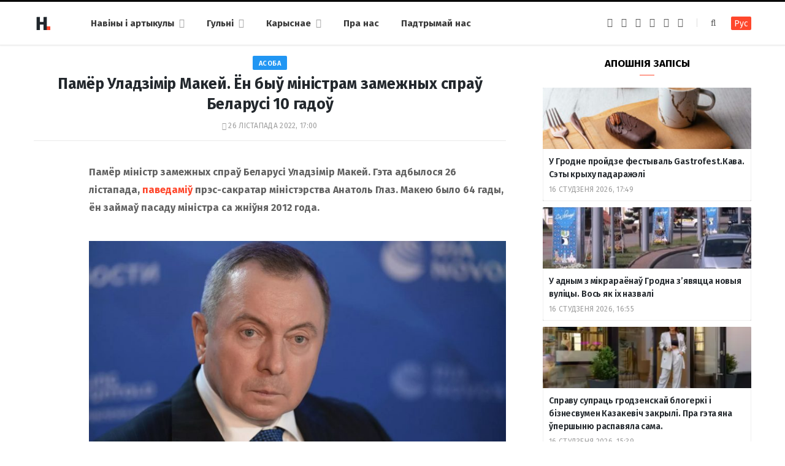

--- FILE ---
content_type: text/html; charset=UTF-8
request_url: https://hrodna.life/2022/11/26/pamjor-makej/
body_size: 14329
content:
<!DOCTYPE html><html lang="be" itemscope="itemscope" itemtype="http://schema.org/WebSite"><head><link 
 rel="alternate" 
 hreflang="x-default" 
 href="https://hrodna.life/2022/11/26/pamjor-makej/" /><link 
 rel="alternate" 
 hreflang="ru_RU" 
 href="https://ru.hrodna.life/2022/11/26/pamjor-makej/" /><meta charset="UTF-8" /><meta http-equiv="x-ua-compatible" content="ie=edge" /><meta name="viewport" content="width=device-width, initial-scale=1" /><link rel="profile" href="http://gmpg.org/xfn/11" /><link rel="apple-touch-icon" sizes="180x180" href="/wp-content/themes/hrodna-2019/apple-touch-icon.png"><link rel="icon" type="image/png" href="/wp-content/themes/hrodna-2019/fav/icon-32x32.png" sizes="32x32"><link rel="icon" type="image/png" href="/wp-content/themes/hrodna-2019/fav/icon-16x16.png" sizes="16x16"><link rel="manifest" href="/wp-content/themes/hrodna-2019/fav/manifest.json" crossorigin="use-credentials"><meta name="msapplication-config" content="/wp-content/themes/hrodna-2019/fav/browserconfig.xml"><meta name="theme-color" content="#f4f6f8"><meta name='robots' content='index, follow, max-image-preview:large, max-snippet:-1, max-video-preview:-1' /><style>img:is([sizes="auto" i], [sizes^="auto," i]) { contain-intrinsic-size: 3000px 1500px }</style> <script data-cfasync="false" data-pagespeed-no-defer>var gtm4wp_datalayer_name = "dataLayer";
	var dataLayer = dataLayer || [];

	const gtm4wp_scrollerscript_debugmode         = false;
	const gtm4wp_scrollerscript_callbacktime      = 100;
	const gtm4wp_scrollerscript_readerlocation    = 150;
	const gtm4wp_scrollerscript_contentelementid  = "content";
	const gtm4wp_scrollerscript_scannertime       = 60;</script> <title>Памёр міністр замежных спраў Уладзімір Макей</title><meta name="description" content="Памёр міністр замежных спраў Беларусі Уладзімір Макей. Гэта адбылося 26 лістапада, паведаміў прэс-сакратар міністэрства Анатоль Глаз. Макею было 64 гады," /><meta property="og:locale" content="en_US" /><meta property="og:type" content="article" /><meta property="og:title" content="Памёр Уладзімір Макей. Ён быў міністрам замежных спраў Беларусі 10 гадоў" /><meta property="og:description" content="Памёр міністр замежных спраў Беларусі Уладзімір Макей. Гэта адбылося 26 лістапада, паведаміў прэс-сакратар міністэрства Анатоль Глаз. Макею было 64 гады," /><meta property="og:url" content="https://hrodna.life/2022/11/26/pamjor-makej/" /><meta property="og:site_name" content="Hrodna.life - навіны Гродна" /><meta property="article:publisher" content="https://www.facebook.com/hrodna.one.love" /><meta property="article:published_time" content="2022-11-26T14:00:50+00:00" /><meta property="article:modified_time" content="2022-11-26T16:49:33+00:00" /><meta property="og:image" content="https://hrodna.life/wp-content/uploads/2022/11/Makej.jpg" /><meta property="og:image:width" content="1920" /><meta property="og:image:height" content="1080" /><meta property="og:image:type" content="image/jpeg" /><meta name="author" content="daily-editor" /><meta name="twitter:card" content="summary_large_image" /> <script type="application/ld+json" class="yoast-schema-graph">{"@context":"https://schema.org","@graph":[{"@type":"NewsArticle","@id":"https://hrodna.life/2022/11/26/pamjor-makej/#article","isPartOf":{"@id":"https://hrodna.life/2022/11/26/pamjor-makej/"},"author":{"name":"daily-editor","@id":"https://hrodna.life/#/schema/person/a02f97f1e13b4f1e2cfc6e2a586ae5e0"},"headline":"Памёр Уладзімір Макей. Ён быў міністрам замежных спраў Беларусі 10 гадоў","datePublished":"2022-11-26T14:00:50+00:00","dateModified":"2022-11-26T16:49:33+00:00","mainEntityOfPage":{"@id":"https://hrodna.life/2022/11/26/pamjor-makej/"},"wordCount":142,"commentCount":0,"publisher":{"@id":"https://hrodna.life/#organization"},"image":{"@id":"https://hrodna.life/2022/11/26/pamjor-makej/#primaryimage"},"thumbnailUrl":"https://hrodna.life/wp-content/uploads/2022/11/Makej.jpg","keywords":["здарэнні","палітыка","улады"],"articleSection":["Навіны"],"inLanguage":"be","potentialAction":[{"@type":"CommentAction","name":"Comment","target":["https://hrodna.life/2022/11/26/pamjor-makej/#respond"]}],"copyrightYear":"2022","copyrightHolder":{"@id":"https://hrodna.life/#organization"}},{"@type":"WebPage","@id":"https://hrodna.life/2022/11/26/pamjor-makej/","url":"https://hrodna.life/2022/11/26/pamjor-makej/","name":"Памёр міністр замежных спраў Уладзімір Макей","isPartOf":{"@id":"https://hrodna.life/#website"},"primaryImageOfPage":{"@id":"https://hrodna.life/2022/11/26/pamjor-makej/#primaryimage"},"image":{"@id":"https://hrodna.life/2022/11/26/pamjor-makej/#primaryimage"},"thumbnailUrl":"https://hrodna.life/wp-content/uploads/2022/11/Makej.jpg","datePublished":"2022-11-26T14:00:50+00:00","dateModified":"2022-11-26T16:49:33+00:00","description":"Памёр міністр замежных спраў Беларусі Уладзімір Макей. Гэта адбылося 26 лістапада, паведаміў прэс-сакратар міністэрства Анатоль Глаз. Макею было 64 гады,","inLanguage":"be","potentialAction":[{"@type":"ReadAction","target":["https://hrodna.life/2022/11/26/pamjor-makej/"]}]},{"@type":"ImageObject","inLanguage":"be","@id":"https://hrodna.life/2022/11/26/pamjor-makej/#primaryimage","url":"https://hrodna.life/wp-content/uploads/2022/11/Makej.jpg","contentUrl":"https://hrodna.life/wp-content/uploads/2022/11/Makej.jpg","width":1920,"height":1080,"caption":"Уладзімір Макей. Крыніца: ria.ru"},{"@type":"WebSite","@id":"https://hrodna.life/#website","url":"https://hrodna.life/","name":"Hrodna.life - навіны Гродна","description":"Hrodna.life - навіны і гісторыі з Гродна","publisher":{"@id":"https://hrodna.life/#organization"},"potentialAction":[{"@type":"SearchAction","target":{"@type":"EntryPoint","urlTemplate":"https://hrodna.life/?s={search_term_string}"},"query-input":{"@type":"PropertyValueSpecification","valueRequired":true,"valueName":"search_term_string"}}],"inLanguage":"be"},{"@type":"Organization","@id":"https://hrodna.life/#organization","name":"Hrodna.life","url":"https://hrodna.life/","logo":{"@type":"ImageObject","inLanguage":"be","@id":"https://hrodna.life/#/schema/logo/image/","url":"https://hrodna.life/wp-content/uploads/2017/10/320-logos3-01.png","contentUrl":"https://hrodna.life/wp-content/uploads/2017/10/320-logos3-01.png","width":320,"height":112,"caption":"Hrodna.life"},"image":{"@id":"https://hrodna.life/#/schema/logo/image/"},"sameAs":["https://www.facebook.com/hrodna.one.love","https://www.linkedin.com/company/hrodna-life/","https://be.wikipedia.org/wiki/Hrodna.life"],"email":"people34letters@gmail.com","legalName":"Žmonės ir raidės, VšĮ","foundingDate":"2016-10-10","ownershipFundingInfo":"https://hrodna.life/about-us/","correctionsPolicy":"https://hrodna.life/about-us/","ethicsPolicy":"https://hrodna.life/standarts/"},{"@type":"Person","@id":"https://hrodna.life/#/schema/person/a02f97f1e13b4f1e2cfc6e2a586ae5e0","name":"daily-editor","image":{"@type":"ImageObject","inLanguage":"be","@id":"https://hrodna.life/#/schema/person/image/","url":"https://secure.gravatar.com/avatar/dd2bf214724b2e41f1076245103e4985?s=96&d=mm&r=g","contentUrl":"https://secure.gravatar.com/avatar/dd2bf214724b2e41f1076245103e4985?s=96&d=mm&r=g","caption":"daily-editor"},"url":"https://hrodna.life/author/antonio/"}]}</script> <link rel="amphtml" href="https://hrodna.life/2022/11/26/pamjor-makej/amp/" /><meta name="generator" content="AMP for WP 1.1.10"/><link rel='dns-prefetch' href='//ajax.googleapis.com' /><link href='https://fonts.gstatic.com' crossorigin='anonymous' rel='preconnect' /><link rel="alternate" type="application/rss+xml" title="Hrodna.life - навіны Гродна &raquo; Стужка" href="https://hrodna.life/feed/" /><link rel="alternate" type="application/rss+xml" title="Hrodna.life - навіны Гродна &raquo; Стужка каментарыяў" href="https://hrodna.life/comments/feed/" /><link rel="alternate" type="application/rss+xml" title="Hrodna.life - навіны Гродна &raquo; Стужка каментарыяў да &laquo;Памёр Уладзімір Макей. Ён быў міністрам замежных спраў Беларусі 10 гадоў&raquo;" href="https://hrodna.life/2022/11/26/pamjor-makej/feed/" /><link rel='stylesheet' id='wp-block-library-css' href='https://hrodna.life/wp-includes/css/dist/block-library/style.min.css' type='text/css' media='all' /><style id='classic-theme-styles-inline-css' type='text/css'>/*! This file is auto-generated */
.wp-block-button__link{color:#fff;background-color:#32373c;border-radius:9999px;box-shadow:none;text-decoration:none;padding:calc(.667em + 2px) calc(1.333em + 2px);font-size:1.125em}.wp-block-file__button{background:#32373c;color:#fff;text-decoration:none}</style><style id='global-styles-inline-css' type='text/css'>:root{--wp--preset--aspect-ratio--square: 1;--wp--preset--aspect-ratio--4-3: 4/3;--wp--preset--aspect-ratio--3-4: 3/4;--wp--preset--aspect-ratio--3-2: 3/2;--wp--preset--aspect-ratio--2-3: 2/3;--wp--preset--aspect-ratio--16-9: 16/9;--wp--preset--aspect-ratio--9-16: 9/16;--wp--preset--color--black: #000000;--wp--preset--color--cyan-bluish-gray: #abb8c3;--wp--preset--color--white: #ffffff;--wp--preset--color--pale-pink: #f78da7;--wp--preset--color--vivid-red: #cf2e2e;--wp--preset--color--luminous-vivid-orange: #ff6900;--wp--preset--color--luminous-vivid-amber: #fcb900;--wp--preset--color--light-green-cyan: #7bdcb5;--wp--preset--color--vivid-green-cyan: #00d084;--wp--preset--color--pale-cyan-blue: #8ed1fc;--wp--preset--color--vivid-cyan-blue: #0693e3;--wp--preset--color--vivid-purple: #9b51e0;--wp--preset--gradient--vivid-cyan-blue-to-vivid-purple: linear-gradient(135deg,rgba(6,147,227,1) 0%,rgb(155,81,224) 100%);--wp--preset--gradient--light-green-cyan-to-vivid-green-cyan: linear-gradient(135deg,rgb(122,220,180) 0%,rgb(0,208,130) 100%);--wp--preset--gradient--luminous-vivid-amber-to-luminous-vivid-orange: linear-gradient(135deg,rgba(252,185,0,1) 0%,rgba(255,105,0,1) 100%);--wp--preset--gradient--luminous-vivid-orange-to-vivid-red: linear-gradient(135deg,rgba(255,105,0,1) 0%,rgb(207,46,46) 100%);--wp--preset--gradient--very-light-gray-to-cyan-bluish-gray: linear-gradient(135deg,rgb(238,238,238) 0%,rgb(169,184,195) 100%);--wp--preset--gradient--cool-to-warm-spectrum: linear-gradient(135deg,rgb(74,234,220) 0%,rgb(151,120,209) 20%,rgb(207,42,186) 40%,rgb(238,44,130) 60%,rgb(251,105,98) 80%,rgb(254,248,76) 100%);--wp--preset--gradient--blush-light-purple: linear-gradient(135deg,rgb(255,206,236) 0%,rgb(152,150,240) 100%);--wp--preset--gradient--blush-bordeaux: linear-gradient(135deg,rgb(254,205,165) 0%,rgb(254,45,45) 50%,rgb(107,0,62) 100%);--wp--preset--gradient--luminous-dusk: linear-gradient(135deg,rgb(255,203,112) 0%,rgb(199,81,192) 50%,rgb(65,88,208) 100%);--wp--preset--gradient--pale-ocean: linear-gradient(135deg,rgb(255,245,203) 0%,rgb(182,227,212) 50%,rgb(51,167,181) 100%);--wp--preset--gradient--electric-grass: linear-gradient(135deg,rgb(202,248,128) 0%,rgb(113,206,126) 100%);--wp--preset--gradient--midnight: linear-gradient(135deg,rgb(2,3,129) 0%,rgb(40,116,252) 100%);--wp--preset--font-size--small: 13px;--wp--preset--font-size--medium: 20px;--wp--preset--font-size--large: 36px;--wp--preset--font-size--x-large: 42px;--wp--preset--spacing--20: 0.44rem;--wp--preset--spacing--30: 0.67rem;--wp--preset--spacing--40: 1rem;--wp--preset--spacing--50: 1.5rem;--wp--preset--spacing--60: 2.25rem;--wp--preset--spacing--70: 3.38rem;--wp--preset--spacing--80: 5.06rem;--wp--preset--shadow--natural: 6px 6px 9px rgba(0, 0, 0, 0.2);--wp--preset--shadow--deep: 12px 12px 50px rgba(0, 0, 0, 0.4);--wp--preset--shadow--sharp: 6px 6px 0px rgba(0, 0, 0, 0.2);--wp--preset--shadow--outlined: 6px 6px 0px -3px rgba(255, 255, 255, 1), 6px 6px rgba(0, 0, 0, 1);--wp--preset--shadow--crisp: 6px 6px 0px rgba(0, 0, 0, 1);}:where(.is-layout-flex){gap: 0.5em;}:where(.is-layout-grid){gap: 0.5em;}body .is-layout-flex{display: flex;}.is-layout-flex{flex-wrap: wrap;align-items: center;}.is-layout-flex > :is(*, div){margin: 0;}body .is-layout-grid{display: grid;}.is-layout-grid > :is(*, div){margin: 0;}:where(.wp-block-columns.is-layout-flex){gap: 2em;}:where(.wp-block-columns.is-layout-grid){gap: 2em;}:where(.wp-block-post-template.is-layout-flex){gap: 1.25em;}:where(.wp-block-post-template.is-layout-grid){gap: 1.25em;}.has-black-color{color: var(--wp--preset--color--black) !important;}.has-cyan-bluish-gray-color{color: var(--wp--preset--color--cyan-bluish-gray) !important;}.has-white-color{color: var(--wp--preset--color--white) !important;}.has-pale-pink-color{color: var(--wp--preset--color--pale-pink) !important;}.has-vivid-red-color{color: var(--wp--preset--color--vivid-red) !important;}.has-luminous-vivid-orange-color{color: var(--wp--preset--color--luminous-vivid-orange) !important;}.has-luminous-vivid-amber-color{color: var(--wp--preset--color--luminous-vivid-amber) !important;}.has-light-green-cyan-color{color: var(--wp--preset--color--light-green-cyan) !important;}.has-vivid-green-cyan-color{color: var(--wp--preset--color--vivid-green-cyan) !important;}.has-pale-cyan-blue-color{color: var(--wp--preset--color--pale-cyan-blue) !important;}.has-vivid-cyan-blue-color{color: var(--wp--preset--color--vivid-cyan-blue) !important;}.has-vivid-purple-color{color: var(--wp--preset--color--vivid-purple) !important;}.has-black-background-color{background-color: var(--wp--preset--color--black) !important;}.has-cyan-bluish-gray-background-color{background-color: var(--wp--preset--color--cyan-bluish-gray) !important;}.has-white-background-color{background-color: var(--wp--preset--color--white) !important;}.has-pale-pink-background-color{background-color: var(--wp--preset--color--pale-pink) !important;}.has-vivid-red-background-color{background-color: var(--wp--preset--color--vivid-red) !important;}.has-luminous-vivid-orange-background-color{background-color: var(--wp--preset--color--luminous-vivid-orange) !important;}.has-luminous-vivid-amber-background-color{background-color: var(--wp--preset--color--luminous-vivid-amber) !important;}.has-light-green-cyan-background-color{background-color: var(--wp--preset--color--light-green-cyan) !important;}.has-vivid-green-cyan-background-color{background-color: var(--wp--preset--color--vivid-green-cyan) !important;}.has-pale-cyan-blue-background-color{background-color: var(--wp--preset--color--pale-cyan-blue) !important;}.has-vivid-cyan-blue-background-color{background-color: var(--wp--preset--color--vivid-cyan-blue) !important;}.has-vivid-purple-background-color{background-color: var(--wp--preset--color--vivid-purple) !important;}.has-black-border-color{border-color: var(--wp--preset--color--black) !important;}.has-cyan-bluish-gray-border-color{border-color: var(--wp--preset--color--cyan-bluish-gray) !important;}.has-white-border-color{border-color: var(--wp--preset--color--white) !important;}.has-pale-pink-border-color{border-color: var(--wp--preset--color--pale-pink) !important;}.has-vivid-red-border-color{border-color: var(--wp--preset--color--vivid-red) !important;}.has-luminous-vivid-orange-border-color{border-color: var(--wp--preset--color--luminous-vivid-orange) !important;}.has-luminous-vivid-amber-border-color{border-color: var(--wp--preset--color--luminous-vivid-amber) !important;}.has-light-green-cyan-border-color{border-color: var(--wp--preset--color--light-green-cyan) !important;}.has-vivid-green-cyan-border-color{border-color: var(--wp--preset--color--vivid-green-cyan) !important;}.has-pale-cyan-blue-border-color{border-color: var(--wp--preset--color--pale-cyan-blue) !important;}.has-vivid-cyan-blue-border-color{border-color: var(--wp--preset--color--vivid-cyan-blue) !important;}.has-vivid-purple-border-color{border-color: var(--wp--preset--color--vivid-purple) !important;}.has-vivid-cyan-blue-to-vivid-purple-gradient-background{background: var(--wp--preset--gradient--vivid-cyan-blue-to-vivid-purple) !important;}.has-light-green-cyan-to-vivid-green-cyan-gradient-background{background: var(--wp--preset--gradient--light-green-cyan-to-vivid-green-cyan) !important;}.has-luminous-vivid-amber-to-luminous-vivid-orange-gradient-background{background: var(--wp--preset--gradient--luminous-vivid-amber-to-luminous-vivid-orange) !important;}.has-luminous-vivid-orange-to-vivid-red-gradient-background{background: var(--wp--preset--gradient--luminous-vivid-orange-to-vivid-red) !important;}.has-very-light-gray-to-cyan-bluish-gray-gradient-background{background: var(--wp--preset--gradient--very-light-gray-to-cyan-bluish-gray) !important;}.has-cool-to-warm-spectrum-gradient-background{background: var(--wp--preset--gradient--cool-to-warm-spectrum) !important;}.has-blush-light-purple-gradient-background{background: var(--wp--preset--gradient--blush-light-purple) !important;}.has-blush-bordeaux-gradient-background{background: var(--wp--preset--gradient--blush-bordeaux) !important;}.has-luminous-dusk-gradient-background{background: var(--wp--preset--gradient--luminous-dusk) !important;}.has-pale-ocean-gradient-background{background: var(--wp--preset--gradient--pale-ocean) !important;}.has-electric-grass-gradient-background{background: var(--wp--preset--gradient--electric-grass) !important;}.has-midnight-gradient-background{background: var(--wp--preset--gradient--midnight) !important;}.has-small-font-size{font-size: var(--wp--preset--font-size--small) !important;}.has-medium-font-size{font-size: var(--wp--preset--font-size--medium) !important;}.has-large-font-size{font-size: var(--wp--preset--font-size--large) !important;}.has-x-large-font-size{font-size: var(--wp--preset--font-size--x-large) !important;}
:where(.wp-block-post-template.is-layout-flex){gap: 1.25em;}:where(.wp-block-post-template.is-layout-grid){gap: 1.25em;}
:where(.wp-block-columns.is-layout-flex){gap: 2em;}:where(.wp-block-columns.is-layout-grid){gap: 2em;}
:root :where(.wp-block-pullquote){font-size: 1.5em;line-height: 1.6;}</style><link rel='stylesheet' id='related-posts-by-taxonomy-css' href='https://hrodna.life/wp-content/plugins/related-posts-by-taxonomy/includes/assets/css/styles.css' type='text/css' media='all' /><link rel='stylesheet' id='tptn-style-left-thumbs-css' href='https://hrodna.life/wp-content/plugins/top-10/css/left-thumbs.min.css' type='text/css' media='all' /><style id='tptn-style-left-thumbs-inline-css' type='text/css'>.tptn-left-thumbs a {
				width: 150px;
				height: 150px;
				text-decoration: none;
			}
			.tptn-left-thumbs img {
				width: 150px;
				max-height: 150px;
				margin: auto;
			}
			.tptn-left-thumbs .tptn_title {
				width: 100%;
			}</style><link rel='stylesheet' id='hrodna-core-css' href='https://hrodna.life/wp-content/themes/hrodna-2019/style.css' type='text/css' media='all' /><link rel='stylesheet' id='pwa-css-css' href='https://hrodna.life/wp-content/themes/hrodna-2019/css/pwa.css' type='text/css' media='all' /><link rel='stylesheet' id='more-css' href='https://hrodna.life/wp-content/themes/hrodna-2019/css/more.css' type='text/css' media='all' /><link rel='stylesheet' id='magnific-popup-css' href='https://hrodna.life/wp-content/themes/hrodna-2019/css/lightbox.css' type='text/css' media='all' /><link rel='stylesheet' id='hrodna-skin-css' href='https://hrodna.life/wp-content/themes/hrodna-2019/css/skin-magazine.css' type='text/css' media='all' /><style id='hrodna-skin-inline-css' type='text/css'>::selection { background: rgba(255,71,44, 0.4); }

::-moz-selection { background: rgba(255,71,44, 0.4); }

:root { --main-color: #ff472c; }

input[type="submit"],
button,
input[type="button"],
.button,
.cart-action .cart-link .counter,
.main-head.compact .posts-ticker .heading,
.comments-list .bypostauthor .post-author,
.cat-label a:hover,
.cat-label.color a,
.post-thumb:hover .cat-label a,
.products-block .more-link:hover,
.beauty-slider .slick-dots .slick-active button,
.carousel-slider .category,
.grid-b-slider .category,
.page-links .current,
.page-links a:hover,
.page-links > span,
.widget-posts .posts.full .counter:before,
.wp-block-button .wp-block-button__link { background: #ff472c; }

blockquote:before,
.main-color,
.top-bar .social-icons a:hover,
.navigation .menu > li:hover > a,
.navigation .menu > .current-menu-item > a,
.navigation .menu > .current-menu-parent > a,
.navigation .menu > .current-menu-ancestor > a,
.navigation li:hover > a:after,
.navigation .current-menu-item > a:after,
.navigation .current-menu-parent > a:after,
.navigation .current-menu-ancestor > a:after,
.navigation .menu li li:hover > a,
.navigation .menu li li.current-menu-item > a,
.tag-share .post-tags a:hover,
.post-share-icons a:hover,
.post-share-icons .likes-count,
.author-box .author > span,
.comments-area .section-head .number,
.comments-list .comment-reply-link,
.comment-form input[type=checkbox],
.main-footer.dark .social-link:hover,
.lower-footer .social-icons .fa,
.archive-head .sub-title,
.social-share a:hover,
.social-icons a:hover,
.post-meta .post-cat > a,
.post-meta-c .post-author > a,
.large-post-b .post-footer .author a,
.trendy-slider .post-cat a,
.main-pagination .next a:hover,
.main-pagination .previous a:hover,
.main-pagination.number .current,
.post-content a,
.textwidget a,
.widget-about .more,
.widget-about .social-icons .social-btn:hover,
.widget-social .social-link:hover,
.wp-block-pullquote blockquote:before,
.egcf-modal .checkbox { color: #ff472c; }

.products-block .more-link:hover,
.beauty-slider .slick-dots .slick-active button,
.page-links .current,
.page-links a:hover,
.page-links > span,
.woocommerce nav.woocommerce-pagination ul li span.current,
.woocommerce nav.woocommerce-pagination ul li a:hover { border-color: #ff472c; }

.widget_categories a:before,
.widget_product_categories a:before,
.widget_archive a:before { border: 1px solid #ff472c; }

.skin-miranda .sidebar .widget-title,
.skin-beauty .sidebar .widget-title { border-top-color: #ff472c; }

.skin-rovella .navigation.dark .menu li:hover > a,
.skin-rovella .navigation.dark .menu li li:hover > a,
.skin-rovella .navigation.dark .menu li:hover > a:after,
.skin-rovella .main-footer.stylish .copyright a { color: #ff472c; }

.skin-travel .navigation.dark .menu li:hover > a,
.skin-travel .navigation.dark .menu li li:hover > a,
.skin-travel .navigation.dark .menu li:hover > a:after,
.skin-travel .posts-carousel .block-heading .title,
.skin-travel .post-content .read-more a,
.skin-travel .sidebar .widget-title,
.skin-travel .grid-post-b .read-more-btn { color: #ff472c; }

.skin-travel .sidebar .widget-title:after,
.skin-travel .post-content .read-more a:before,
.skin-travel .grid-post-b .read-more-btn { border-color: #ff472c; }

.skin-travel .grid-post-b .read-more-btn:hover,
.skin-travel .posts-carousel .block-heading:after { background-color: #ff472c; }

.navigation.dark .menu li:hover > a,
.navigation.dark .menu li li:hover > a,
.navigation.dark .menu li:hover > a:after { color: #ff472c; }

.sidebar .widget-title:after,
.comment-respond .section-head .title:after { background: #ff472c; }

.section-head .title { border-bottom-color: #ff472c; }</style> <script type="text/javascript" src="https://ajax.googleapis.com/ajax/libs/jquery/3.6.0/jquery.min.js" id="jquery-js"></script> <script type="text/javascript" src="https://hrodna.life/wp-content/plugins/duracelltomi-google-tag-manager/dist/js/analytics-talk-content-tracking.js" id="gtm4wp-scroll-tracking-js"></script> <script type="text/javascript" src="https://hrodna.life/wp-content/themes/hrodna-2019/js/lazysizes.js" id="lazysizes-js"></script> <script type="text/javascript" id="wbcr_clearfy-css-lazy-load-js-extra">var wbcr_clearfy_async_links = {"wbcr_clearfy-font-awesome":"\/wp-content\/themes\/hrodna-2019\/css\/fontawesome\/css\/font-awesome.min.css","wbcr_clearfy-google-fonts":"https:\/\/fonts.googleapis.com\/css?family=Fira%20Sans:400,400italic,600,700"};</script> <script type="text/javascript" src="https://hrodna.life/wp-content/plugins/clearfy/assets/js/css-lazy-load.min.js" id="wbcr_clearfy-css-lazy-load-js"></script> <link rel="https://api.w.org/" href="https://hrodna.life/wp-json/" /><link rel="alternate" title="JSON" type="application/json" href="https://hrodna.life/wp-json/wp/v2/posts/225949" />  <script data-cfasync="false" data-pagespeed-no-defer>var dataLayer_content = {"pageTitle":"Памёр міністр замежных спраў Уладзімір Макей","pagePostType":"post","pagePostType2":"single-post","pageCategory":["uncategorized"],"pageAttributes":["zdarenni","palityika","uladyi"],"pagePostAuthor":"daily-editor"};
	dataLayer.push( dataLayer_content );</script> <script data-cfasync="false" data-pagespeed-no-defer>(function(w,d,s,l,i){w[l]=w[l]||[];w[l].push({'gtm.start':
new Date().getTime(),event:'gtm.js'});var f=d.getElementsByTagName(s)[0],
j=d.createElement(s),dl=l!='dataLayer'?'&l='+l:'';j.async=true;j.src=
'//www.googletagmanager.com/gtm.js?id='+i+dl;f.parentNode.insertBefore(j,f);
})(window,document,'script','dataLayer','GTM-N8JG8MF');</script> <style id="uagb-style-conditional-extension">@media (min-width: 1025px){body .uag-hide-desktop.uagb-google-map__wrap,body .uag-hide-desktop{display:none !important}}@media (min-width: 768px) and (max-width: 1024px){body .uag-hide-tab.uagb-google-map__wrap,body .uag-hide-tab{display:none !important}}@media (max-width: 767px){body .uag-hide-mob.uagb-google-map__wrap,body .uag-hide-mob{display:none !important}}</style><style id="uagb-style-frontend-225949">.uag-blocks-common-selector{z-index:var(--z-index-desktop) !important}@media (max-width: 976px){.uag-blocks-common-selector{z-index:var(--z-index-tablet) !important}}@media (max-width: 767px){.uag-blocks-common-selector{z-index:var(--z-index-mobile) !important}}</style><link rel="icon" href="https://hrodna.life/wp-content/uploads/2019/12/cropped-favicon-new-2-32x32.png" sizes="32x32" /><link rel="icon" href="https://hrodna.life/wp-content/uploads/2019/12/cropped-favicon-new-2-192x192.png" sizes="192x192" /><link rel="apple-touch-icon" href="https://hrodna.life/wp-content/uploads/2019/12/cropped-favicon-new-2-180x180.png" /><meta name="msapplication-TileImage" content="https://hrodna.life/wp-content/uploads/2019/12/cropped-favicon-new-2-270x270.png" /><meta name="google-site-verification" content="4ZJBd1a8Bwp4TsDwD6SYu-YYuEAEOvbAXgMRUARXTk0" /><meta name="yandex-verification" content="88055858724b3707" /><meta name="f1d30d9785acd0564bff3e2e85f4de9b" content="7ecf15d000a64bd1b7b29414e1a1d382" /><meta name="cmsmagazine" content="cdab92b723a21724632e9158c35c02b8" /> <script async src="https://pagead2.googlesyndication.com/pagead/js/adsbygoogle.js?client=ca-pub-1610395315342102"
     crossorigin="anonymous"></script> <script>var LANG_VARS = {
            youAreOffline : "Вы афлайн.",
            weSaveYourMessage : "Мы захавалі ваша паведамленне і адправім яго як толькі вы будзеце анлайн.",
            weGetYourMessage : "Мы атрымалі ваша паведамленне",
            networkError : "Здаецца, у вас праблемы з інтэрнэт-злучэннем. Паспрабуйце ўстараніць праблему і перазагрузіць старонку.",
        };</script> </head><body class="post-template-default single single-post postid-225949 single-format-standard right-sidebar  lazy-normal skin-magazine"><div class="main-wrap"><header id="main-head" class="main-head head-nav-below simple simple-boxed has-search-modal"><div class="inner inner-head" data-sticky-bar="1"><div class="wrap cf wrap-head"><div class="left-contain"> <span class="mobile-nav"><i class="fa fa-bars"></i></span><div class="title"> <a href="https://hrodna.life/" title="Hrodna.life &#8211; навіны Гродна" rel="home"> <img src="https://hrodna.life/wp-content/uploads/2022/06/logo-small-1.png" class="logo-image" alt="Hrodna.life &#8211; навіны Гродна" srcset="https://hrodna.life/wp-content/uploads/2022/06/logo-small-1.png ,https://hrodna.life/wp-content/uploads/2022/06/logo-small-x2-1.png 2x" /> </a></div></div><div class="navigation-wrap inline"><nav class="navigation inline simple light" data-sticky-bar="1"><div class="menu-topmenu-container"><ul id="menu-topmenu" class="menu"><li id="menu-item-208351" class="menu-item menu-item-type-custom menu-item-object-custom menu-item-has-children menu-item-208351"><a href="/articles/">Навіны і артыкулы</a><ul class="sub-menu"><li id="menu-item-208352" class="menu-item menu-item-type-taxonomy menu-item-object-category current-post-ancestor current-menu-parent current-post-parent menu-cat-1 menu-item-208352"><a href="https://hrodna.life/category/uncategorized/">Навіны</a></li><li id="menu-item-208354" class="menu-item menu-item-type-taxonomy menu-item-object-category menu-cat-14 menu-item-208354"><a href="https://hrodna.life/category/gorad/">Горад</a></li><li id="menu-item-208353" class="menu-item menu-item-type-taxonomy menu-item-object-category menu-cat-24 menu-item-208353"><a href="https://hrodna.life/category/lyudzi-i-spravyi/">Людзі і справы</a></li><li id="menu-item-208355" class="menu-item menu-item-type-taxonomy menu-item-object-category menu-cat-18 menu-item-208355"><a href="https://hrodna.life/category/spadchyina/">Спадчына</a></li><li id="menu-item-208356" class="menu-item menu-item-type-taxonomy menu-item-object-category menu-cat-20 menu-item-208356"><a href="https://hrodna.life/category/zdaroue-i-sport/">Здароўе і спорт</a></li><li id="menu-item-208357" class="menu-item menu-item-type-taxonomy menu-item-object-category menu-cat-22 menu-item-208357"><a href="https://hrodna.life/category/servisyi/">Карыснае</a></li><li id="menu-item-210831" class="menu-item menu-item-type-custom menu-item-object-custom menu-item-210831"><a href="https://hrodna.life/articles/">Усе публікацыі</a></li></ul></li><li id="menu-item-208358" class="menu-item menu-item-type-custom menu-item-object-custom menu-item-has-children menu-item-208358"><a href="#">Гульні</a><ul class="sub-menu"><li id="menu-item-208359" class="menu-item menu-item-type-custom menu-item-object-custom menu-item-208359"><a href="https://hrodna.life/games/sortirovka-musora/">Сартуй смецце</a></li><li id="menu-item-208360" class="menu-item menu-item-type-custom menu-item-object-custom menu-item-208360"><a href="https://hrodna.life/games/granica/">Мяжа побач</a></li><li id="menu-item-210832" class="menu-item menu-item-type-custom menu-item-object-custom menu-item-210832"><a href="https://hrodna.life/tag/test/">Тэсты</a></li></ul></li><li id="menu-item-210856" class="menu-item menu-item-type-custom menu-item-object-custom menu-item-has-children menu-item-210856"><a href="#">Карыснае</a><ul class="sub-menu"><li id="menu-item-210857" class="menu-item menu-item-type-custom menu-item-object-custom menu-item-210857"><a href="https://ru.hrodna.life/kapitalnye-remonty-v-grodno/">Карта капітальных рамонтаў</a></li><li id="menu-item-210859" class="menu-item menu-item-type-post_type menu-item-object-page menu-item-210859"><a href="https://hrodna.life/vacancies/">Праца ў Гродне</a></li><li id="menu-item-247729" class="menu-item menu-item-type-taxonomy menu-item-object-post_tag menu-item-247729"><a href="https://hrodna.life/tag/rjecjept/">Рэцэпты</a></li></ul></li><li id="menu-item-208363" class="menu-item menu-item-type-post_type menu-item-object-page menu-item-208363"><a href="https://hrodna.life/about-us/">Пра нас</a></li><li id="menu-item-263241" class="menu-item menu-item-type-post_type menu-item-object-page menu-item-263241"><a href="https://hrodna.life/support/">Падтрымай нас</a></li></ul></div></nav></div><div class="actions"><ul class="social-icons cf"><li><a href="https://www.facebook.com/hrodna.one.love" class="fa fa-facebook" target="_blank"><span class="visuallyhidden">Facebook</span></a></li><li><a href="https://www.instagram.com/hrodna.mylove/" class="fa fa-instagram" target="_blank"><span class="visuallyhidden">Instagram</span></a></li><li><a href="https://t.me/hrodnaonelove" class="fa fa-paper-plane" target="_blank"><span class="visuallyhidden">Telegram</span></a></li><li><a href="https://hrodna.life/feed" class="fa fa-rss" target="_blank"><span class="visuallyhidden">RSS</span></a></li><li><a href="https://www.youtube.com/@LookfromHrodna" class="fa fa-youtube" target="_blank"><span class="visuallyhidden">YouTube</span></a></li><li><a href="https://vk.com/hrodna.like" class="fa fa-vk" target="_blank"><span class="visuallyhidden">Вконтакте</span></a></li></ul> <a href="#" title="Пошук" class="search-link"><i class="fa fa-search"></i></a><div class="search-box-overlay"><form method="get" class="search-form" action="https://hrodna.life/"> <button type="submit" class="search-submit"><i class="fa fa-search"></i></button> <input type="search" class="search-field" name="s" placeholder="Увядзіце і націсніце ўвод" value="" required /></form></div> <a href="https://ru.hrodna.life/2022/11/26/pamjor-makej/" target="_blank" class="lang-link">Рус</a></div></div></div></header><div class="main wrap"><div class="ts-row cf"><div class="col-8 main-content cf"><article id="post-225949" class="the-post post-225949 post type-post status-publish format-standard has-post-thumbnail category-uncategorized tag-zdarenni tag-palityika tag-uladyi metki-asoba"><header class="post-header the-post-header cf"><div class="post-meta post-meta-alt the-post-meta"> <span class="post-cat"> <span class="metka" style="background: #2196F3;"><a href="https://hrodna.life/metki/asoba/" rel="tag">Асоба</a> </span> </span><h1 class="post-title"> Памёр Уладзімір Макей. Ён быў міністрам замежных спраў Беларусі 10 гадоў</h1><ul class="post-tags"><li><i class="fa fa-clock-o"></i> <time class="post-date">26 лістапада 2022, 17:00</time></li></ul></div></header><div><div class="post-share-float share-float-a is-hidden cf"><div class="services"> <a href="https://www.facebook.com/sharer.php?u=https%3A%2F%2Fhrodna.life%2F2022%2F11%2F26%2Fpamjor-makej%2F" class="cf service facebook" onclick="window.open(this.href, 'windowName', 'toolbar=0,status=0,scrollbars=0,menubar=0,location=0,width=630,height=440'); return false;" title="Падзяліцца праз фейсбук"> <i class="fa fa-facebook"></i> <span class="label">Падзяліцца праз фейсбук</span> </a> <a href="https://twitter.com/intent/tweet?url=https%3A%2F%2Fhrodna.life%2F2022%2F11%2F26%2Fpamjor-makej%2F&#038;text=%D0%9F%D0%B0%D0%BC%D1%91%D1%80%20%D0%A3%D0%BB%D0%B0%D0%B4%D0%B7%D1%96%D0%BC%D1%96%D1%80%20%D0%9C%D0%B0%D0%BA%D0%B5%D0%B9.%20%D0%81%D0%BD%20%D0%B1%D1%8B%D1%9E%20%D0%BC%D1%96%D0%BD%D1%96%D1%81%D1%82%D1%80%D0%B0%D0%BC%20%D0%B7%D0%B0%D0%BC%D0%B5%D0%B6%D0%BD%D1%8B%D1%85%20%D1%81%D0%BF%D1%80%D0%B0%D1%9E%20%D0%91%D0%B5%D0%BB%D0%B0%D1%80%D1%83%D1%81%D1%96%2010%20%D0%B3%D0%B0%D0%B4%D0%BE%D1%9E" class="cf service twitter" onclick="window.open(this.href, 'windowName', 'toolbar=0,status=0,scrollbars=0,menubar=0,location=0,width=630,height=440'); return false;" title="Падзяліцца спасылкай на Twitter"> <i class="fa fa-twitter"></i> <span class="label">Падзяліцца спасылкай на Twitter</span> </a> <a href="" class="cf service telegram" onclick="window.open(this.href, 'windowName', 'toolbar=0,status=0,scrollbars=0,menubar=0,location=0,width=630,height=440'); return false;" title="Telegram"> <i class="fa fa-paper-plane"></i> <span class="label">Telegram</span> </a> <a href="https://connect.ok.ru/dk?st.cmd=WidgetSharePreview&#038;st.shareUrl=https%3A%2F%2Fhrodna.life%2F2022%2F11%2F26%2Fpamjor-makej%2F&#038;st.title=%D0%9F%D0%B0%D0%BC%D1%91%D1%80%20%D0%A3%D0%BB%D0%B0%D0%B4%D0%B7%D1%96%D0%BC%D1%96%D1%80%20%D0%9C%D0%B0%D0%BA%D0%B5%D0%B9.%20%D0%81%D0%BD%20%D0%B1%D1%8B%D1%9E%20%D0%BC%D1%96%D0%BD%D1%96%D1%81%D1%82%D1%80%D0%B0%D0%BC%20%D0%B7%D0%B0%D0%BC%D0%B5%D0%B6%D0%BD%D1%8B%D1%85%20%D1%81%D0%BF%D1%80%D0%B0%D1%9E%20%D0%91%D0%B5%D0%BB%D0%B0%D1%80%D1%83%D1%81%D1%96%2010%20%D0%B3%D0%B0%D0%B4%D0%BE%D1%9E" class="cf service ok" onclick="window.open(this.href, 'windowName', 'toolbar=0,status=0,scrollbars=0,menubar=0,location=0,width=630,height=440'); return false;" title="OK"> <i class="fa fa-odnoklassniki"></i> <span class="label">OK</span> </a> <a href="https://vk.com/share.php?url=https%3A%2F%2Fhrodna.life%2F2022%2F11%2F26%2Fpamjor-makej%2F&#038;title=%D0%9F%D0%B0%D0%BC%D1%91%D1%80%20%D0%A3%D0%BB%D0%B0%D0%B4%D0%B7%D1%96%D0%BC%D1%96%D1%80%20%D0%9C%D0%B0%D0%BA%D0%B5%D0%B9.%20%D0%81%D0%BD%20%D0%B1%D1%8B%D1%9E%20%D0%BC%D1%96%D0%BD%D1%96%D1%81%D1%82%D1%80%D0%B0%D0%BC%20%D0%B7%D0%B0%D0%BC%D0%B5%D0%B6%D0%BD%D1%8B%D1%85%20%D1%81%D0%BF%D1%80%D0%B0%D1%9E%20%D0%91%D0%B5%D0%BB%D0%B0%D1%80%D1%83%D1%81%D1%96%2010%20%D0%B3%D0%B0%D0%B4%D0%BE%D1%9E&#038;image=https%3A%2F%2Fhrodna.life%2Fwp-content%2Fuploads%2F2022%2F11%2FMakej.jpg" class="cf service vk" onclick="window.open(this.href, 'windowName', 'toolbar=0,status=0,scrollbars=0,menubar=0,location=0,width=630,height=440'); return false;" title="Вконтакте"> <i class="fa fa-vk"></i> <span class="label">Вконтакте</span> </a> <a href="/cdn-cgi/l/email-protection#[base64]" class="cf service email" onclick="window.open(this.href, 'windowName', 'toolbar=0,status=0,scrollbars=0,menubar=0,location=0,width=630,height=440'); return false;" title="Email"> <i class="fa fa-envelope-o"></i> <span class="label">Email</span> </a></div></div></div><div class="post-content description cf entry-content has-share-float content-normal"><p><strong>Памёр міністр замежных спраў Беларусі Уладзімір Макей. Гэта адбылося 26 лістапада, </strong><a href="https://www.belta.by/society/view/umer-ministr-inostrannyh-del-belarusi-vladimir-makej-537024-2022/" target="_blank" rel="noreferrer noopener"><strong>паведаміў</strong></a><strong> прэс-сакратар міністэрства Анатоль Глаз. Макею было 64 гады, ён займаў пасаду міністра са жніўня 2012 года.</strong></p><figure class="wp-block-image size-large"><img alt="Памёр Уладзімір Макей. Ён быў міністрам замежных спраў Беларусі 10 гадоў" decoding="async" width="800" height="450" src="https://hrodna.life/wp-content/uploads/2022/11/Makej-800x450.jpg" alt class="wp-image-225951" loading="lazy" srcset="https://hrodna.life/wp-content/uploads/2022/11/Makej-800x450.jpg 800w, https://hrodna.life/wp-content/uploads/2022/11/Makej-300x169.jpg 300w, https://hrodna.life/wp-content/uploads/2022/11/Makej-768x432.jpg 768w, https://hrodna.life/wp-content/uploads/2022/11/Makej-1536x864.jpg 1536w" sizes="auto, (max-width: 800px) 100vw, 800px" /><figcaption>Уладзімір Макей. Крыніца: ria.ru</figcaption></figure><p>Макей нарадзіўся ў вёсцы Некрашэвічы Карэліцкага раёна. Навучаўся ў Мінскім дзяржаўным педагагічным інстытуце замежных моваў. У пачатку 1990-х гадоў навучаўся ў Дыпламатычнай акадэміі МЗС Аўстрыі.</p><p><strong>Чытайце таксама:</strong> <a href="https://ru.hrodna.life/articles/vladimir-makej-12-faktov/" target="_blank" rel="noreferrer noopener">От «либерализации» до «контртеррористической операции»: 13 интересных фактов об умершем Владимире Макее</a></p><p>З 2000 па 2008 год працаваў памочнікам прэзідэнта Беларусі. Пасля быў кіраўніком Адміністрацыі прэзідэнта Беларусі. Менавіта з асобай Макея звязвалі “лібералізацыі” беларускага рэжыму, якія адбываліся паміж выбарчымі прэзідэнцкімі кампаніямі.</p><h2 class="wp-block-heading" id="h-патрапляў-пад-санкцыі-з-2010-года">Патрапляў пад санкцыі з 2010 года</h2><p>Макей патрапляў пад санкцыі Еўрасаюза пасля прэзідэнцкіх выбараў 2010 года, а таксама пасля выбараў 2020 года. У жніўні 2020 года Макей <a href="https://lenta.ru/news/2020/08/17/bel_mid/" target="_blank" rel="noreferrer noopener">сказаў</a> супрацоўнікам МЗС, што тыя, хто не згодны з дзяржаўнай палітыкай, павінны звольніцца.&nbsp;</p></div><div class="the-post-foot cf"><div class="tag-share cf"><div class="post-tags"><a href="https://hrodna.life/tag/zdarenni/" rel="tag">здарэнні</a><a href="https://hrodna.life/tag/palityika/" rel="tag">палітыка</a><a href="https://hrodna.life/tag/uladyi/" rel="tag">улады</a></div><div class="post-share"><div class="post-share-icons cf"> <span class="counters"> <a href="#" class="likes-count fa fa-heart-o" data-id="225949" title=""><span class="number">1</span></a> </span> <a href="https://www.facebook.com/sharer.php?u=https%3A%2F%2Fhrodna.life%2F2022%2F11%2F26%2Fpamjor-makej%2F" class="link facebook" onclick="window.open(this.href, 'windowName', 'toolbar=0,status=0,scrollbars=0,menubar=0,location=0,width=630,height=440'); return false;" title="Падзяліцца праз фейсбук"><i class="fa fa-facebook"></i></a> <a href="https://twitter.com/intent/tweet?url=https%3A%2F%2Fhrodna.life%2F2022%2F11%2F26%2Fpamjor-makej%2F&#038;text=%D0%9F%D0%B0%D0%BC%D1%91%D1%80%20%D0%A3%D0%BB%D0%B0%D0%B4%D0%B7%D1%96%D0%BC%D1%96%D1%80%20%D0%9C%D0%B0%D0%BA%D0%B5%D0%B9.%20%D0%81%D0%BD%20%D0%B1%D1%8B%D1%9E%20%D0%BC%D1%96%D0%BD%D1%96%D1%81%D1%82%D1%80%D0%B0%D0%BC%20%D0%B7%D0%B0%D0%BC%D0%B5%D0%B6%D0%BD%D1%8B%D1%85%20%D1%81%D0%BF%D1%80%D0%B0%D1%9E%20%D0%91%D0%B5%D0%BB%D0%B0%D1%80%D1%83%D1%81%D1%96%2010%20%D0%B3%D0%B0%D0%B4%D0%BE%D1%9E" class="link twitter" onclick="window.open(this.href, 'windowName', 'toolbar=0,status=0,scrollbars=0,menubar=0,location=0,width=630,height=440'); return false;" title="Падзяліцца спасылкай на Twitter"><i class="fa fa-twitter"></i></a> <a href="https://vk.com/share.php?url=https%3A%2F%2Fhrodna.life%2F2022%2F11%2F26%2Fpamjor-makej%2F&#038;title=%D0%9F%D0%B0%D0%BC%D1%91%D1%80%20%D0%A3%D0%BB%D0%B0%D0%B4%D0%B7%D1%96%D0%BC%D1%96%D1%80%20%D0%9C%D0%B0%D0%BA%D0%B5%D0%B9.%20%D0%81%D0%BD%20%D0%B1%D1%8B%D1%9E%20%D0%BC%D1%96%D0%BD%D1%96%D1%81%D1%82%D1%80%D0%B0%D0%BC%20%D0%B7%D0%B0%D0%BC%D0%B5%D0%B6%D0%BD%D1%8B%D1%85%20%D1%81%D0%BF%D1%80%D0%B0%D1%9E%20%D0%91%D0%B5%D0%BB%D0%B0%D1%80%D1%83%D1%81%D1%96%2010%20%D0%B3%D0%B0%D0%B4%D0%BE%D1%9E&#038;image=https%3A%2F%2Fhrodna.life%2Fwp-content%2Fuploads%2F2022%2F11%2FMakej.jpg" class="link vk" onclick="window.open(this.href, 'windowName', 'toolbar=0,status=0,scrollbars=0,menubar=0,location=0,width=630,height=440'); return false;" title="Вконтакте"><i class="fa fa-vk"></i></a> <a href="https://connect.ok.ru/dk?st.cmd=WidgetSharePreview&#038;st.shareUrl=https%3A%2F%2Fhrodna.life%2F2022%2F11%2F26%2Fpamjor-makej%2F&#038;st.title=%D0%9F%D0%B0%D0%BC%D1%91%D1%80%20%D0%A3%D0%BB%D0%B0%D0%B4%D0%B7%D1%96%D0%BC%D1%96%D1%80%20%D0%9C%D0%B0%D0%BA%D0%B5%D0%B9.%20%D0%81%D0%BD%20%D0%B1%D1%8B%D1%9E%20%D0%BC%D1%96%D0%BD%D1%96%D1%81%D1%82%D1%80%D0%B0%D0%BC%20%D0%B7%D0%B0%D0%BC%D0%B5%D0%B6%D0%BD%D1%8B%D1%85%20%D1%81%D0%BF%D1%80%D0%B0%D1%9E%20%D0%91%D0%B5%D0%BB%D0%B0%D1%80%D1%83%D1%81%D1%96%2010%20%D0%B3%D0%B0%D0%B4%D0%BE%D1%9E" class="link ok" onclick="window.open(this.href, 'windowName', 'toolbar=0,status=0,scrollbars=0,menubar=0,location=0,width=630,height=440'); return false;" title="OK"><i class="fa fa-odnoklassniki"></i></a> <a href="/cdn-cgi/l/email-protection#[base64]" class="link email" onclick="window.open(this.href, 'windowName', 'toolbar=0,status=0,scrollbars=0,menubar=0,location=0,width=630,height=440'); return false;" title="Email"><i class="fa fa-envelope-o"></i></a></div></div></div></div><section class="related-posts grid-3"><h4 class="section-head"><span class="title">Раім пачытаць</span></h4><div class="ts-row posts cf"><div class="rpbt_shortcode"><div id='rpbt-related-gallery-1' class='gallery related-gallery related-galleryid-225949 gallery-columns-3 gallery-size-medium'><figure class='gallery-item' role='group' aria-label='Міліцыянт, які ўпаў на пікеце Ціханоўскай у Гродне, раней ужо ўдзельнічаў у &#8220;палітычных&#8221; справах'><div class='gallery-icon landscape'> <a href='https://hrodna.life/2020/05/31/milicyjant-uladzimir-kazlo-ski/'><img width="300" height="216" src="[data-uri]" class="attachment-medium size-medium lazyload" alt="Памёр Уладзімір Макей. Ён быў міністрам замежных спраў Беларусі 10 гадоў" aria-describedby="rpbt-related-gallery-1-169571" decoding="async" fetchpriority="high" sizes="(max-width: 300px) 100vw, 300px" data-srcset="https://hrodna.life/wp-content/uploads/2020/05/милиционер-02-300x216.jpg 300w, https://hrodna.life/wp-content/uploads/2020/05/милиционер-02-1024x736.jpg 1024w, https://hrodna.life/wp-content/uploads/2020/05/милиционер-02-768x552.jpg 768w, https://hrodna.life/wp-content/uploads/2020/05/милиционер-02-400x287.jpg 400w, https://hrodna.life/wp-content/uploads/2020/05/милиционер-02.jpg 1200w" data-src="https://hrodna.life/wp-content/uploads/2020/05/милиционер-02-300x216.jpg" title="Памёр Уладзімір Макей. Ён быў міністрам замежных спраў Беларусі 10 гадоў" /></a></div><figcaption class='wp-caption-text gallery-caption' id='rpbt-related-gallery-1-169571'> Міліцыянт, які ўпаў на пікеце Ціханоўскай у Гродне, раней ужо ўдзельнічаў у &#8220;палітычных&#8221; справах</figcaption></figure><figure class='gallery-item' role='group' aria-label='Вадзім Саранчукоў і Алесь Кіркевіч патрапілі пад спецвытворчасць. Што ім пагражае?'><div class='gallery-icon landscape'> <a href='https://hrodna.life/2024/03/29/saranchuko-i-kirkevich-specvytvorchasc/'><img width="300" height="225" src="[data-uri]" class="attachment-medium size-medium lazyload" alt="Вадзім Саранчукоў." aria-describedby="rpbt-related-gallery-1-245586" decoding="async" sizes="(max-width: 300px) 100vw, 300px" data-srcset="https://hrodna.life/wp-content/uploads/2022/12/vadzim1-300x225.jpg 300w, https://hrodna.life/wp-content/uploads/2022/12/vadzim1-800x600.jpg 800w, https://hrodna.life/wp-content/uploads/2022/12/vadzim1-768x576.jpg 768w, https://hrodna.life/wp-content/uploads/2022/12/vadzim1.jpg 1280w" data-src="https://hrodna.life/wp-content/uploads/2022/12/vadzim1-300x225.jpg" title="“Мы не будавалі паветраныя замкі”. Вадзім Саранчукоў распавёў, як у жніўні 2020 Гродна стаў “вольным горадам” і чаму гэта так хутка скончылася" /></a></div><figcaption class='wp-caption-text gallery-caption' id='rpbt-related-gallery-1-245586'> Вадзім Саранчукоў і Алесь Кіркевіч патрапілі пад спецвытворчасць. Што ім пагражае?</figcaption></figure><figure class='gallery-item' role='group' aria-label='Памёр рэзервіст, прызваны на ваенныя зборы. Яго накіравалі ў Слонім'><div class='gallery-icon landscape'> <a href='https://hrodna.life/2023/04/17/umer-rezervist/'><img width="300" height="282" src="[data-uri]" class="attachment-medium size-medium lazyload" alt="Тэхніка адпраўляецца на зборы" aria-describedby="rpbt-related-gallery-1-231764" decoding="async" sizes="(max-width: 300px) 100vw, 300px" data-srcset="https://hrodna.life/wp-content/uploads/2023/04/Tehnika-otpravljaetsja-na-sbory.-Foto-Grodno-Pljus-300x282.jpg 300w, https://hrodna.life/wp-content/uploads/2023/04/Tehnika-otpravljaetsja-na-sbory.-Foto-Grodno-Pljus.jpg 757w" data-src="https://hrodna.life/wp-content/uploads/2023/04/Tehnika-otpravljaetsja-na-sbory.-Foto-Grodno-Pljus-300x282.jpg" title="Памёр Уладзімір Макей. Ён быў міністрам замежных спраў Беларусі 10 гадоў" /></a></div><figcaption class='wp-caption-text gallery-caption' id='rpbt-related-gallery-1-231764'> Памёр рэзервіст, прызваны на ваенныя зборы. Яго накіравалі ў Слонім</figcaption></figure></div></div></div></section><div class="comments"></div></article> <br><nav class="post-navigation" style="display: none">&laquo; <a href="https://hrodna.life/2022/11/26/cozy-city-podcast-ep16/" rel="prev">«Месца бабы на кухні». Як звязаныя горад і гендар &#8211; адказ у падкасце</a></nav></div><aside class="col-4 sidebar" data-sticky="1"><div class="inner theiaStickySidebar"><ul><li id="hrodna_life-posts-widget-2" class="widget widget-posts"><h5 class="widget-title"><span>Апошнія запісы</span></h5><ul class="posts cf meta-below"><li class="post cf post-block2"><div class="post-thumb"> <a href="https://hrodna.life/2026/01/16/gastrafest-kofe-2026/" class="image-link"> <img class="lazyload" src="/wp-content/themes/hrodna-2019/img/1.gif" data-src="https://hrodna.life/wp-content/uploads/2026/01/Doppio-330x100.jpg" alt=""> </a></div><div class="content"> <a href="https://hrodna.life/2026/01/16/gastrafest-kofe-2026/" class="post-title" title="У Гродне пройдзе фестываль Gastrofest.Кава. Сэты крыху падаражэлі">У Гродне пройдзе фестываль Gastrofest.Кава. Сэты крыху падаражэлі</a><div class="post-meta post-meta-a"> <a href="https://hrodna.life/2026/01/16/gastrafest-kofe-2026/" class="date-link"><time class="post-date" datetime="2026-01-16T17:49:00+03:00">16 студзеня 2026, 17:49</time></a></div></div></li><li class="post cf post-block2"><div class="post-thumb"> <a href="https://hrodna.life/2026/01/16/novyja-vulicy-2/" class="image-link"> <img class="lazyload" src="/wp-content/themes/hrodna-2019/img/1.gif" data-src="https://hrodna.life/wp-content/uploads/2026/01/Grodno-prazdnik-330x100.jpg" alt=""> </a></div><div class="content"> <a href="https://hrodna.life/2026/01/16/novyja-vulicy-2/" class="post-title" title="У адным з мікрараёнаў Гродна з&#8217;явяцца новыя вуліцы. Вось як іх назвалі">У адным з мікрараёнаў Гродна з&#8217;явяцца новыя вуліцы. Вось як іх назвалі</a><div class="post-meta post-meta-a"> <a href="https://hrodna.life/2026/01/16/novyja-vulicy-2/" class="date-link"><time class="post-date" datetime="2026-01-16T16:55:00+03:00">16 студзеня 2026, 16:55</time></a></div></div></li><li class="post cf post-block2"><div class="post-thumb"> <a href="https://hrodna.life/2026/01/16/kazakevich-sprava/" class="image-link"> <img class="lazyload" src="/wp-content/themes/hrodna-2019/img/1.gif" data-src="https://hrodna.life/wp-content/uploads/2026/01/kazakevich-1-330x100.webp" alt=""> </a></div><div class="content"> <a href="https://hrodna.life/2026/01/16/kazakevich-sprava/" class="post-title" title="Справу супраць гродзенскай блогеркі і бізнесвумен Казакевіч закрылі. Пра гэта яна ўпершыню распавяла сама.">Справу супраць гродзенскай блогеркі і бізнесвумен Казакевіч закрылі. Пра гэта яна ўпершыню распавяла сама.</a><div class="post-meta post-meta-a"> <a href="https://hrodna.life/2026/01/16/kazakevich-sprava/" class="date-link"><time class="post-date" datetime="2026-01-16T15:39:00+03:00">16 студзеня 2026, 15:39</time></a></div></div></li><li class="post cf post-block2"><div class="post-thumb"> <a href="https://hrodna.life/2026/01/16/vodahrysha-mescy/" class="image-link"> <img class="lazyload" src="/wp-content/themes/hrodna-2019/img/1.gif" data-src="https://hrodna.life/wp-content/uploads/2025/01/kreshhenie-kupane-jubilejnoe-2021-00002-330x100.jpg" alt=""> </a></div><div class="content"> <a href="https://hrodna.life/2026/01/16/vodahrysha-mescy/" class="post-title" title="Дзе акунуцца на Вадохрышча ў Гродне, прыгарадзе і вобласці?">Дзе акунуцца на Вадохрышча ў Гродне, прыгарадзе і вобласці?</a><div class="post-meta post-meta-a"> <a href="https://hrodna.life/2026/01/16/vodahrysha-mescy/" class="date-link"><time class="post-date" datetime="2026-01-16T12:25:00+03:00">16 студзеня 2026, 12:25</time></a></div></div></li></ul></li></ul></div></aside></div></div><footer class="main-footer contrast"><section class="lower-footer cf"><div class="wrap"><div class="footer-logo"><a href="https://hrodna.life/"> <img class="logo lazyload" src="[data-uri]" alt="Hrodna.life &#8211; навіны Гродна" data-src="https://hrodna.life/wp-content/uploads/2022/06/logo-smallwx2.png" /></a><ul class="social-icons"><li> <a href="https://www.facebook.com/hrodna.one.love" class="social-link" target="_blank"><i class="fa fa-facebook"></i> <span class="label">Facebook</span></a></li><li> <a href="https://www.instagram.com/hrodna.mylove/" class="social-link" target="_blank"><i class="fa fa-instagram"></i> <span class="label">Instagram</span></a></li><li> <a href="https://t.me/hrodnaonelove" class="social-link" target="_blank"><i class="fa fa-paper-plane"></i> <span class="label">Telegram</span></a></li><li> <a href="https://hrodna.life/feed" class="social-link" target="_blank"><i class="fa fa-rss"></i> <span class="label">RSS</span></a></li><li> <a href="https://www.youtube.com/@LookfromHrodna" class="social-link" target="_blank"><i class="fa fa-youtube"></i> <span class="label">YouTube</span></a></li><li> <a href="https://vk.com/hrodna.like" class="social-link" target="_blank"><i class="fa fa-vk"></i> <span class="label">Вконтакте</span></a></li></ul></div><div class="bottom cf"><p class="copyright">2016-2026 Выкарыстанне матэрыялаў сайта дазваляецца паводле правілаў ліцэнзіі Creative Commons BY-SA 4.0 Int са спасылкай на крыніцу і ўказаннем аўтара. <a href="https://hrodna.life/copyright"> Падрабязныя правілы перадруку тут </a>.</p></div></div></section><div id="go-top"><a href="#go-top"><i class="fa fa-chevron-up"></i></a></div></footer></div><div class="mobile-menu-container off-canvas" id="mobile-menu"> <a href="#" class="close"><i class="fa fa-times"></i></a><div class="logo"></div><ul class="mobile-menu"></ul><ul class="social-icons cf"><li><a href="https://www.facebook.com/hrodna.one.love" class="fa fa-facebook" target="_blank"><span class="visuallyhidden">Facebook</span></a></li><li><a href="https://www.instagram.com/hrodna.mylove/" class="fa fa-instagram" target="_blank"><span class="visuallyhidden">Instagram</span></a></li><li><a href="https://t.me/hrodnaonelove" class="fa fa-paper-plane" target="_blank"><span class="visuallyhidden">Telegram</span></a></li><li><a href="https://hrodna.life/feed" class="fa fa-rss" target="_blank"><span class="visuallyhidden">RSS</span></a></li><li><a href="https://www.youtube.com/@LookfromHrodna" class="fa fa-youtube" target="_blank"><span class="visuallyhidden">YouTube</span></a></li><li><a href="https://vk.com/hrodna.like" class="fa fa-vk" target="_blank"><span class="visuallyhidden">Вконтакте</span></a></li></ul></div><div class="search-modal-wrap"><div class="search-modal-box" role="dialog" aria-modal="true"><form method="get" class="search-form" action="https://hrodna.life/"> <input type="search" class="search-field" name="s" placeholder="Шукаць…" value="" required /> <button type="submit" class="search-submit visuallyhidden">Адправіць</button><p class="message"> Увядзіце запыт і націсніце <em> Enter </em> для пошуку. Націсніце <em> Esc </em> для адмены.</p></form></div></div> <noscript><iframe src="https://www.googletagmanager.com/ns.html?id=GTM-N8JG8MF" height="0" width="0" style="display:none;visibility:hidden" aria-hidden="true"></iframe></noscript> <script data-cfasync="false" src="/cdn-cgi/scripts/5c5dd728/cloudflare-static/email-decode.min.js"></script><script type="text/javascript" id="tptn_tracker-js-extra">var ajax_tptn_tracker = {"ajax_url":"https:\/\/hrodna.life\/wp-admin\/admin-ajax.php","top_ten_id":"225949","top_ten_blog_id":"1","activate_counter":"11","top_ten_debug":"0","tptn_rnd":"840046089"};</script> <script type="text/javascript" src="https://hrodna.life/wp-content/plugins/top-10/includes/js/top-10-tracker.min.js" id="tptn_tracker-js"></script> <script type="text/javascript" src="https://hrodna.life/wp-content/themes/hrodna-2019/js/jquery.mfp-lightbox.js" id="magnific-popup-js"></script> <script type="text/javascript" id="hrodna-theme-js-extra">var HrodnaLife = {"custom_ajax_url":"\/2022\/11\/26\/pamjor-makej\/"};</script> <script type="text/javascript" src="https://hrodna.life/wp-content/themes/hrodna-2019/js/hrodna_life-theme.js?4&amp;ver=1.0" id="hrodna-theme-js"></script> <script type="text/javascript" src="https://hrodna.life/wp-content/themes/hrodna-2019/js/jquery.slick.js" id="slick-slider-js"></script> <script type="text/javascript" src="https://hrodna.life/wp-content/themes/hrodna-2019/js/jarallax.js" id="jarallax-js"></script> <script type="text/javascript" src="https://hrodna.life/wp-content/themes/hrodna-2019/js/jquery.sticky-sidebar.js" id="hrodna-sticky-sidebar-js"></script> <script type="text/javascript" src="https://hrodna.life/wp-content/themes/hrodna-2019/js/pwa-main.js" id="pwa-main-js-js"></script> <script>jQuery('.topicsMenu .arrow-next').on('click',function(e){
                    scrollTopicsMenu(0.25)
                });
                jQuery('.topicsMenu .arrow-prev').on('click',function(e){
                    scrollTopicsMenu(-0.25)
                });
                jQuery('.topicsMenu-inner').on('scroll',function(){
                    updatedScrollStatusTopicsMenu();
                });
                function scrollTopicsMenu(k) {
                    var menu = jQuery('.topicsMenu');
                    var menu_inner = jQuery('.topicsMenu-inner');
                    var w = menu.width();
                    var to_scroll = menu_inner.scrollLeft() + w * k;
                    if (to_scroll > w ) {
                        to_scroll = w;
                    }
                    menu_inner.animate({
                                'scrollLeft' : to_scroll},{
                                'done': updatedScrollStatusTopicsMenu});
                }
                function updatedScrollStatusTopicsMenu(){
                    var menu = jQuery('.topicsMenu');
                    var menu_inner = jQuery('.topicsMenu-inner');
                    if (menu_inner.scrollLeft()) {
                        menu.attr('scrolled','true');
                    } else {
                        menu.removeAttr('scrolled');
                    }
                }</script> </body></html>

--- FILE ---
content_type: text/html; charset=utf-8
request_url: https://www.google.com/recaptcha/api2/aframe
body_size: 267
content:
<!DOCTYPE HTML><html><head><meta http-equiv="content-type" content="text/html; charset=UTF-8"></head><body><script nonce="YqVTZstpIiNDS5Vx6ue4Bw">/** Anti-fraud and anti-abuse applications only. See google.com/recaptcha */ try{var clients={'sodar':'https://pagead2.googlesyndication.com/pagead/sodar?'};window.addEventListener("message",function(a){try{if(a.source===window.parent){var b=JSON.parse(a.data);var c=clients[b['id']];if(c){var d=document.createElement('img');d.src=c+b['params']+'&rc='+(localStorage.getItem("rc::a")?sessionStorage.getItem("rc::b"):"");window.document.body.appendChild(d);sessionStorage.setItem("rc::e",parseInt(sessionStorage.getItem("rc::e")||0)+1);localStorage.setItem("rc::h",'1768613838635');}}}catch(b){}});window.parent.postMessage("_grecaptcha_ready", "*");}catch(b){}</script></body></html>

--- FILE ---
content_type: text/css
request_url: https://hrodna.life/wp-content/themes/hrodna-2019/style.css
body_size: 34750
content:
/*
Theme Name: Hrodna-2019
Theme URI: https://hrodna.life
Version: 1.0
Description: Magazine theme for Hrodna.life.
Author: ZmicierOk
Author URI: https://hrodna.life
Text Domain: Hrodna2019
*/
/*

1. =Resets & Core Elements
 1.1. =Core Typography
 1.2. =Core Elements
 1.3. =Main Helpers
 1.4. =Grid

2. =Global Structure
3. =Header
4. =Navigation
5. =Posts and Single
6. =Singular & Other Pages
7. =Main Sidebar
8. =Footer
9. =Category Listing/Archives
10. =Components & Common Classes
11. =Widgets
12. =Miscellaneous

*/
/**
 * 1. =Resets & Core Elements
 * ----------------------------------------------------------------------------
 */
html, body, div, span, object, iframe, h1, h2, h3, h4, h5, h6,
p, blockquote, pre, a, abbr, address, cite, code, del, dfn, em,
img, ins, kbd, q, samp, small, strong, sub, sup, var, b, i, hr,
dl, dt, dd, ol, ul, li, fieldset, form, label, legend,
table, caption, tbody, tfoot, thead, tr, th, td,
article, aside, canvas, details, figure, figcaption, hgroup,
menu, footer, header, nav, section, summary, time, mark, audio, video,
button, input, textarea {
  margin: 0;
  padding: 0;
  border: 0;
  vertical-align: baseline;
  font-size: 100%;
  font-family: inherit;
}

/* HTML5 display-role reset for older browsers */
article, aside, details, figcaption, figure,
footer, header, hgroup, menu, nav, section {
  display: block;
}

ol, ul {
  list-style: none;
}

blockquote,
q {
  quotes: none;
}

blockquote:before,
blockquote:after,
q:before, q:after {
  content: '';
  content: none;
}

table {
  border-collapse: collapse;
  border-spacing: 0;
}

/* Be compatible with "input" defaults */
button,
input[type="submit"] {
  -webkit-box-sizing: content-box;
          box-sizing: content-box;
  -moz-box-sizing: content-box;
  cursor: pointer;
}

button::-moz-focus-inner,
input::-moz-focus-inner {
  border: 0;
  padding: 0;
}

/* Normalize webkit search */
input[type="search"]::-webkit-search-cancel-button,
input[type="search"]::-webkit-search-decoration {
  -webkit-appearance: none;
}

input[type="search"] {
  -webkit-appearance: none;
}

/* Fix IE scrollbar */
textarea {
  overflow: auto;
}

a img {
  border: 0;
}

/* Responsive images */
img {
  max-width: 100%;
  height: auto;
}

/* Reset placeholder color */
::-webkit-input-placeholder {
  color: inherit;
}

::-moz-placeholder {
  color: inherit;
  opacity: 1;
}

:-ms-input-placeholder {
  color: inherit;
}

/**
 * 1.1. =Typography
 * ----------------------------------------------------------------------------
 */
:root {
  --main-color: #318892;
  --main-color-rgb: 49, 136, 146;
}

/* Baseline 14px -- 1.866x base line-height */
html {
  font-size: 14px;
}

body {
  font-family: "Merriweather", Georgia, serif;
  line-height: 1.8666;
  -webkit-tap-highlight-color: rgba(0, 0, 0, 0);
}

::-moz-selection {
  background: rgba(var(--main-color-rgb), 0.2);
}

::selection {
  background: rgba(var(--main-color-rgb), 0.2);
}

img::-moz-selection {
  background: transparent;
}

img::selection {
  background: transparent;
}

/* Base headings */
h1 {
  font-size: 25px;
}

h2 {
  font-size: 23px;
}

h3 {
  font-size: 20px;
}

h4 {
  font-size: 18px;
}

h5 {
  font-size: 16px;
}

h6 {
  font-size: 14px;
}

h1, h2, h3, h4, h5, h6 {
  font-family: Poppins, Arial, sans-serif;
  font-weight: 700;
  color: #161616;
}

p {
  margin-bottom: 26px;
}

/* Link and text helpers */
a {
  opacity: initial;
  color: #161616;
  text-decoration: none;
  -webkit-transition: all .25s ease-in-out;
  transition: all .25s ease-in-out;
}

a:hover {
  text-decoration: none;
}

/**
 * 1.2. =Other Elements
 * ----------------------------------------------------------------------------
 */
address {
  margin-bottom: 1.857em;
}

hr {
  background-color: rgba(51, 51, 51, 0.1);
  border: 0;
  height: 1px;
  margin: 3em 0;
}

code,
pre {
  background: #f8f8f8;
}

code {
  padding: 4px 10px;
}

pre {
  padding: 1.857em;
  margin-bottom: 1.857em;
  display: block;
  word-break: break-all;
  word-wrap: break-word;
  font-family: Menlo, Monaco, Consolas, monospace;
}

pre code {
  white-space: pre-wrap;
}

abbr,
acronym {
  border-bottom: 1px dotted #222;
  text-decoration: none;
}

q {
  font-style: italic;
  margin: 0;
  font-size: 1.1em;
  margin-right: 8px;
}

sup {
  font-size: 0.8em;
  vertical-align: top;
}

sub {
  font-size: 0.8em;
  vertical-align: bottom;
}

dl {
  margin: 0 0 21px 0;
}

dt {
  font-weight: 600;
}

dd {
  margin-bottom: 21px;
}

/* Default table styling */
table {
  max-width: 100%;
  width: 100%;
  background-color: transparent;
}

th,
td {
  background: #fff;
  padding: 10px 15px;
  border: 1px solid #e4e4e4;
  border-right: 0;
  border-left: 0;
}

th {
  background: transparent;
  font-weight: 600;
}

tr:nth-child(odd) td {
  background: #fafafa;
}

table caption {
  padding: 0 0 7px 0;
  width: auto;
  font-weight: 600;
}

/* Default Form styling */
input,
textarea,
select {
  background: #fff;
  border: 1px solid #e5e5e5;
  -webkit-box-sizing: border-box;
          box-sizing: border-box;
  padding: 0 16px;
  max-width: 100%;
  outline: 0;
  font-size: 13px;
  font-family: "Merriweather", Georgia, serif;
  letter-spacing: -0.025em;
  color: #b4b4b4;
}

input {
  height: 2.84615em;
}

input[type="checkbox"],
input[type="radio"] {
  height: auto;
}

select {
  line-height: 1;
  padding: 0 14px;
  height: 36px;
}

textarea {
  width: 100%;
  padding: 20px 14px;
  line-height: 1.5;
  -webkit-box-sizing: border-box;
          box-sizing: border-box;
}

input:focus,
textarea:focus,
select:focus {
  border-color: #d9d9d9;
  color: #aaa;
}

input[type="submit"],
button, input[type="button"],
.button {
  -webkit-appearance: none;
  background: #318892;
  color: #fff;
  padding: 13px 20px;
  border: 0;
  font-family: Poppins, Arial, sans-serif;
  font-size: 11px;
  font-weight: 600;
  line-height: 1;
  height: auto;
  letter-spacing: 0.09em;
  text-transform: uppercase;
}

input[type="submit"]:active,
button:active,
input[type="button"]:active {
  opacity: 0.9;
}

legend {
  font-weight: 600;
  margin-bottom: 20px;
}

/* Blockquotes with citation */
blockquote {
  padding-left: 45px;
  color: #828282;
  font-family: "Merriweather", Georgia, serif;
  font-size: 16px;
  font-weight: 300;
  font-style: italic;
  letter-spacing: initial;
  line-height: 1.75;
  -webkit-font-smoothing: initial;
}

blockquote:before {
  content: "\201c";
  float: left;
  margin-top: 18px;
  margin-left: -45px;
  font-family: Georgia, Merriweather, serif;
  font-style: normal;
  font-size: 52px;
  line-height: 0.41;
  color: #318892;
}

blockquote p:last-child,
blockquote p:last-of-type {
  margin-bottom: 0;
}

blockquote cite,
blockquote .wp-block-pullquote__citation {
  font-family: Poppins, Arial, sans-serif;
  color: #9c9c9c;
  font-size: 13px;
  font-weight: 400;
}

blockquote p + cite,
blockquote .wp-block-pullquote__citation {
  display: block;
  margin-top: 18px;
}

blockquote cite:before {
  content: "-";
  margin-right: 8px;
}

blockquote > p:last-of-type {
  margin-bottom: 0;
}

blockquote p > cite {
  margin-left: 16px;
  margin-right: 14px;
}

.modern-quote {
  margin: 0;
}

.modern-quote,
.wp-block-quote.is-style-large {
  position: relative;
  padding: 0 38px;
  padding-top: 22px;
  color: #000;
  font-size: 30px;
  line-height: 1.4;
  text-align: center;
}

.modern-quote:before,
.wp-block-quote.is-style-large:before {
  position: absolute;
  z-index: -1;
  margin: 0;
  left: 50%;
  -webkit-transform: translateX(-50%) translateY(7px) rotate(1deg);
          transform: translateX(-50%) translateY(7px) rotate(1deg);
  opacity: .12;
  font-size: 132px;
}

.modern-quote p,
.wp-block-quote.is-style-large p {
  font-size: inherit;
  line-height: inherit;
  font-style: inherit;
}

.modern-quote cite,
.wp-block-quote.is-style-large cite {
  font-size: 13px;
  font-style: normal;
  text-transform: uppercase;
  text-align: center;
}

.modern-quote cite:before,
.wp-block-quote.is-style-large cite:before {
  display: none;
}

.modern-quote p + cite,
.wp-block-quote.is-style-large p + cite {
  margin-top: 26px;
}

/**
 * 1.3. =Main Helpers
 * ----------------------------------------------------------------------------
 */
/* Clearfix */
.cf:after, .cf:before {
  content: "";
  display: table;
}

.cf:after {
  clear: both;
}

.limit-line {
  overflow: hidden;
  white-space: nowrap;
}

.ellipsis {
  text-overflow: ellipsis;
}

/* Image replacement - via H5BP */
.ir {
  background-color: transparent;
  border: 0;
  overflow: hidden;
  text-indent: -9999px;
}

.ir:before {
  content: "";
  display: block;
  width: 0;
  height: 100%;
}

/* Hide only visually, but have it available for screenreaders: H5BP */
.visuallyhidden,
.screen-reader-text {
  border: 0;
  clip: rect(0 0 0 0);
  height: 1px;
  margin: -1px;
  overflow: hidden;
  padding: 0;
  position: absolute;
  width: 1px;
}

.main-color {
  color: #318892;
}

.fade {
  opacity: 0;
  -webkit-transition: opacity .15s linear;
  transition: opacity .15s linear;
}

.fade.in {
  opacity: 1;
}

.fade-in-up {
  -webkit-animation: 0.5s fade-in-up ease-out;
          animation: 0.5s fade-in-up ease-out;
  -webkit-animation-fill-mode: both;
          animation-fill-mode: both;
}

.fade-in-up-lg {
  -webkit-animation: 0.65s fade-in-up-lg ease-out;
          animation: 0.65s fade-in-up-lg ease-out;
  -webkit-animation-fill-mode: both;
          animation-fill-mode: both;
}

.fade-in-down-lg {
  -webkit-animation: 0.65s fade-in-down-lg ease-out;
          animation: 0.65s fade-in-down-lg ease-out;
  -webkit-animation-fill-mode: both;
          animation-fill-mode: both;
}

.no-transition {
  -webkit-transition: none !important;
  transition: none !important;
}

a.blur {
  outline: none;
}

/* CSS Animations */
@-webkit-keyframes fade-in-up {
  from {
    opacity: 0;
    -webkit-transform: translate3d(0, 2px, 0);
            transform: translate3d(0, 2px, 0);
  }
  to {
    opacity: 1;
    -webkit-transform: none;
            transform: none;
  }
}
@keyframes fade-in-up {
  from {
    opacity: 0;
    -webkit-transform: translate3d(0, 2px, 0);
            transform: translate3d(0, 2px, 0);
  }
  to {
    opacity: 1;
    -webkit-transform: none;
            transform: none;
  }
}

@-webkit-keyframes fade-in-up-lg {
  from {
    opacity: 0;
    -webkit-transform: translate3d(0, 8px, 0);
            transform: translate3d(0, 8px, 0);
  }
  to {
    opacity: 1;
    -webkit-transform: none;
            transform: none;
  }
}

@keyframes fade-in-up-lg {
  from {
    opacity: 0;
    -webkit-transform: translate3d(0, 8px, 0);
            transform: translate3d(0, 8px, 0);
  }
  to {
    opacity: 1;
    -webkit-transform: none;
            transform: none;
  }
}

@-webkit-keyframes fade-in-down-lg {
  from {
    opacity: 0;
    -webkit-transform: translate3d(0, -8px, 0);
            transform: translate3d(0, -8px, 0);
  }
  to {
    opacity: 1;
    -webkit-transform: none;
            transform: none;
  }
}

@keyframes fade-in-down-lg {
  from {
    opacity: 0;
    -webkit-transform: translate3d(0, -8px, 0);
            transform: translate3d(0, -8px, 0);
  }
  to {
    opacity: 1;
    -webkit-transform: none;
            transform: none;
  }
}

@-webkit-keyframes fade-in {
  from {
    opacity: 0;
  }
  to {
    opacity: 1;
  }
}

@keyframes fade-in {
  from {
    opacity: 0;
  }
  to {
    opacity: 1;
  }
}

@-webkit-keyframes pulse {
  0% {
    -webkit-transform: scale(1);
            transform: scale(1);
  }
  25% {
    -webkit-transform: scale(1.3);
            transform: scale(1.3);
  }
  75% {
    -webkit-transform: scale(0.8);
            transform: scale(0.8);
  }
  100% {
    -webkit-transform: scale(1);
            transform: scale(1);
  }
}

@keyframes pulse {
  0% {
    -webkit-transform: scale(1);
            transform: scale(1);
  }
  25% {
    -webkit-transform: scale(1.3);
            transform: scale(1.3);
  }
  75% {
    -webkit-transform: scale(0.8);
            transform: scale(0.8);
  }
  100% {
    -webkit-transform: scale(1);
            transform: scale(1);
  }
}

.show-lg,
.show-md,
.show-sm,
.show-xs,
.show-ty {
  display: none !important;
}

/**
 * 1.4 =Grid
 * ----------------------------------------------------------------------------
 */
.ts-row {
  min-height: 1px;
  margin-right: -15px;
  margin-left: -15px;
  -webkit-box-sizing: border-box;
          box-sizing: border-box;
}

.column,
.ts-row [class^="col-"],
.ts-row [class*=" col-"] {
  padding-left: 15px;
  padding-right: 15px;
  float: left;
  min-height: 1px;
  -webkit-box-sizing: border-box;
          box-sizing: border-box;
}

.col-12, .column {
  width: 100%;
}

.col-11 {
  width: 91.66666666666667%;
}

.col-10 {
  width: 83.33333333333334%;
}

.col-9, .column.three-fourth {
  width: 75%;
}

.col-8, .column.two-third {
  width: 66.66666666666667%;
}

.col-7 {
  width: 58.333333333333336%;
}

.col-6, .column.half {
  width: 50%;
}

.col-5 {
  width: 41.66666666666667%;
}

.col-4, .column.one-third {
  width: 33.333333333333336%;
}

.col-3, .column.one-fourth {
  width: 25%;
}

.col-2 {
  width: 16.666666666666668%;
}

.col-1 {
  width: 8.333333333333334%;
}

.column.one-fifth {
  width: 20%;
}

.column.two-fifth {
  width: 40%;
}

.column.three-fifth {
  width: 60%;
}

.column.four-fifth {
  width: 80%;
}

.column.right {
  text-align: right;
}

.column.left {
  text-align: left;
}

.column.center {
  text-align: center;
}

/**
 * 2. =Global Structure
 * ----------------------------------------------------------------------------
 */
/* Grid: 1170px total - 97px columns - 30px gutters - 12 columns */
body {
  color: #494949;
  background: #fff;
  -webkit-text-size-adjust: 100%;
  /* Stops Mobile Safari from auto-adjusting font-sizes */
  /* properly break long text */
  word-wrap: break-word;
  overflow-wrap: break-word;
}

.wrap {
  width: 1170px;
  margin: 0 auto;
  text-align: left;
}

.wrap,
.main-wrap {
  -webkit-box-sizing: border-box;
          box-sizing: border-box;
}

.main {
  margin: 0 auto;
  margin-top: 65px;
  margin-bottom: 100px;
}

.no-sidebar .main .main-content {
  width: 100%;
}

/**
 * 3. =Header
 * ----------------------------------------------------------------------------
 */
/**
 * Header Top Bar
 */
.top-bar {
  min-height: 48px;
}

.top-bar .actions {
  float: right;
}

.top-bar-content {
  position: relative;
  background: #fff;
  border-bottom: 1px solid #efefef;
  -webkit-box-shadow: 0 0 4px 0 #eee;
          box-shadow: 0 0 4px 0 #eee;
  height: 48px;
  font-family: Poppins, Arial, sans-serif;
  line-height: 48px;
  -webkit-box-sizing: border-box;
          box-sizing: border-box;
}

/* Social Icons - if used */
.top-bar .social-icons {
  float: left;
}

.top-bar .social-icons li {
  margin-right: 2px;
}

.top-bar .social-icons li:last-child {
  margin-right: 0;
}

.top-bar .social-icons .social-icons .icon {
  display: inline-block;
  padding: 0 5px;
  color: #aaa;
  text-align: center;
  font-size: 13px;
}

.top-bar .social-icons a {
  display: inline-block;
  padding: 0 6px;
  line-height: inherit;
}

.top-bar .social-icons a:hover {
  color: #318892;
}

/* Posts Ticker */
.posts-ticker {
  float: left;
  display: -webkit-box;
  display: -ms-flexbox;
  display: flex;
  text-transform: uppercase;
  font-size: 11px;
  letter-spacing: 0.15em;
}

.posts-ticker .heading {
  margin-right: 14px;
  font-weight: 600;
}

.posts-ticker ul {
  display: inline-block;
}

.posts-ticker li {
  display: none;
  color: #656565;
}

.posts-ticker li:first-child {
  display: block;
}

.posts-ticker a {
  display: inline-block;
  max-width: 500px;
  padding-right: 10px;
  text-overflow: ellipsis;
  white-space: nowrap;
  overflow: hidden;
  vertical-align: middle;
  line-height: 1.3;
}

.posts-ticker em {
  font-style: normal;
}

/* Top bar search */
.search-action {
  float: left;
}

.search-action .search-submit {
  background: transparent;
  padding: 0;
  margin: 0;
  border: 0;
  color: #444;
  font-size: 13px;
}

.search-action .search-field {
  padding: 0;
  margin-left: 8px;
  border: 0;
  width: 60px;
  background: inherit;
  color: #b4b4b4;
  text-transform: uppercase;
  font-family: Poppins, Arial, sans-serif;
  font-size: 11px;
  font-weight: 600;
  letter-spacing: 0.1em;
  -webkit-transition: width 0.3s ease-in;
  transition: width 0.3s ease-in;
}

.search-action .search-field:focus {
  width: 150px;
}

/* WooCommerce Cart Icon */
.cart-action {
  position: relative;
  float: right;
  margin-left: 5px;
  padding-left: 14px;
  border-left: 1px solid #ebebeb;
}

.cart-action .cart-link {
  display: block;
  padding-right: 10px;
  font-size: 13px;
  line-height: inherit;
}

.cart-action .fa {
  display: block;
  line-height: inherit;
  -webkit-transform: translateY(2px);
          transform: translateY(2px);
}

.cart-action .cart-link .counter {
  position: absolute;
  top: 50%;
  top: calc(50% - 13px);
  left: 0;
  margin-left: 22px;
  padding-top: 3px;
  width: 14px;
  height: 14px;
  line-height: 1;
  border-radius: 50%;
  -webkit-box-sizing: border-box;
          box-sizing: border-box;
  background: #318892;
  color: #fff;
  text-align: center;
  font-size: 12px;
  font-size: 9px;
  font-weight: 400;
}

.top-bar.dark .top-bar-content {
  background: #161616;
  color: #ebebeb;
  border-color: #161616;
  -webkit-box-shadow: none;
          box-shadow: none;
}

.top-bar.dark .cart-action {
  border-color: rgba(255, 255, 255, 0.2);
}

.top-bar.dark .cart-action a {
  color: #ebebeb;
}

.top-bar.dark .search-action .search-field {
  background: transparent;
}

.top-bar.dark .search-submit {
  color: #ebebeb;
}

.top-bar.dark .social-icons a {
  color: #b4b4b4;
}

.top-bar.dark .social-icons a:hover {
  color: #ebebeb;
}

.top-bar.dark .posts-ticker a {
  color: #b4b4b4;
}

.top-bar.dark .posts-ticker a:hover {
  color: #ebebeb;
}

.top-bar-b .social-icons {
  float: right;
}

.top-bar-b .actions {
  margin-left: 18px;
}

.sticky-bar {
  position: fixed !important;
  top: 0;
  width: 100%;
  z-index: 1000 !important;
}

.admin-bar .sticky-bar {
  top: 32px;
}

/* Main Header */
.main-head {
  border-bottom: 1px solid #ebebeb;
}

.main-head .inner {
  position: relative;
  width: 100%;
  overflow: hidden;
}

.main-head .parallax {
  position: absolute;
  top: 0;
  left: 0;
  width: 100%;
  height: 100%;
  background-size: cover;
  background-position: center center;
  z-index: -1;
}

.main-head .title {
  font-family: Poppins, Arial, sans-serif;
  font-weight: 400;
  font-size: inherit;
  letter-spacing: -3px;
  text-rendering: optimizeLegibility;
  padding: 70px 0;
  text-align: center;
}

.main-head .title .logo-image {
  display: inline-block;
  margin-bottom: -7px;
}

.main-head .title a {
  text-decoration: none;
  color: #2e2e2e;
  font-size: 70px;
  display: inline-block;
  line-height: 1;
  vertical-align: middle;
  text-transform: uppercase;
}

.mobile-logo {
  display: none;
}

.search-alt .top-bar .search-field {
  width: 0;
  opacity: 0;
  -webkit-transition: all 0.5s ease;
  transition: all 0.5s ease;
}

.search-alt .top-bar .search-field.active {
  width: 100px;
  opacity: 1;
}

.search-alt .top-bar .search-submit {
  margin-top: -1px;
  display: block;
  float: left;
  line-height: inherit;
  outline: none;
}

.search-alt .dark .search-submit {
  color: #969696;
}

.search-alt .dark .social-icons a {
  color: #fff;
}

/* Header: With Ad */
.main-head.logo-left .logo-wrap {
  padding: 55px 0;
}

.main-head.logo-left .title {
  padding: 0 !important;
  float: left;
  line-height: 90px;
}

.main-head.logo-left .title .logo-image {
  display: inline-block;
  vertical-align: middle;
  margin-bottom: 0;
}

.main-head.logo-left .a-right {
  float: right;
  width: 728px;
}

.main-head.logo-left .a-right img {
  display: block;
  margin: 0 auto;
}

/* Header: Navigation Below */
.main-head.nav-below {
  border: 0;
}

.main-head.nav-below .title {
  padding: 55px 0;
}

.main-head.nav-below .top-bar {
  min-height: 40px;
}

.main-head.nav-below .top-bar .social-icons {
  max-height: 40px;
}

.main-head.nav-below .top-bar-content {
  height: 40px;
  line-height: 40px;
}

/**
 * Header adjustments with other elements
 */
.has-slider .main-head:not(.compact):not(.simple) {
  border-bottom: 0;
}

.has-slider-bold .main-head.compact,
.has-slider-bold .main-head.simple,
.has-slider-large .main-head.compact,
.has-slider-large .main-head.simple,
.layout-creative .main-head.compact,
.layout-creative .main-head.simple {
  border-bottom: 0;
  -webkit-box-shadow: none;
          box-shadow: none;
}

.head-nav-below + .beauty-slider,
.head-nav-below + .carousel-slider,
.head-nav-below + .fashion-slider,
.main-head.has-bg + .beauty-slider,
.main-head.has-bg + .carousel-slider,
.main-head.has-bg + .fashion-slider {
  margin-top: 55px;
}

.head-nav-below + .main-slider,
.head-nav-below + .trendy-slider,
.main-head.has-bg + .main-slider,
.main-head.has-bg + .trendy-slider {
  margin-top: 2px;
}

.head-nav-below + .grid-slider,
.head-nav-below + .grid-b-slider,
.main-head.has-bg + .grid-slider,
.main-head.has-bg + .grid-b-slider {
  margin-top: 38px;
}

/* Header: Navigation Below - B */

.nav-below-b .navigation {
  position: relative;
  z-index: 999;
  -webkit-box-shadow: 1px 1px 3px 0px rgba(0, 0, 0, 0.05);
          box-shadow: 1px 1px 3px 0px rgba(0, 0, 0, 0.05);
}

.has-slider .nav-below-b .navigation {
  position: static;
}

/* Header: Full Top Bar */
.main-head.full-top {
  position: relative;
}

.main-head.full-top .navigation {
  float: none;
}

.main-head.full-top .social-icons {
  position: absolute;
  left: 30px;
  z-index: 2;
}

.main-head.full-top .actions {
  position: absolute;
  right: 30px;
  top: 0;
  z-index: 2;
}

/* Header 6: Default with social */
.main-head.alt .top-bar-content > .wrap {
  display: -webkit-box;
  display: -ms-flexbox;
  display: flex;
}

.main-head.alt .social-icons {
  -webkit-box-ordinal-group: 3;
      -ms-flex-order: 2;
          order: 2;
  max-height: 48px;
  margin-left: auto;
}

.main-head.alt .social-icons li {
  font-size: 12px;
}

.main-head.alt .social-icons a:hover {
  opacity: 0.7;
}

.main-head.alt .actions {
  -webkit-box-ordinal-group: 4;
      -ms-flex-order: 3;
          order: 3;
  margin-left: 18px;
}

/* Header 7: Topbar Below Logo */
.main-head.top-below .top-bar {
  min-height: 51px;
}

.main-head.top-below .top-bar-content {
  height: 51px;
  line-height: 51px;
}

.main-head.top-below .menu > li > a {
  font-size: 12px;
}

.main-head.top-below .social-icons a {
  font-size: 13px;
}

/* Header 8: Compact */
.main-head.compact .top-bar {
  min-height: 36px;
}

.main-head.compact .top-bar-content {
  height: 36px;
  line-height: 36px;
}

.main-head.compact .posts-ticker {
  letter-spacing: 0.075em;
}

.main-head.compact .posts-ticker .heading {
  display: inline-block;
  margin-right: 16px;
  padding: 0 6px;
  background: #318892;
  color: #fff;
  font-size: 11px;
  font-weight: 600;
  line-height: 18px;
  -ms-flex-item-align: center;
      align-self: center;
  -webkit-font-smoothing: antialiased;
}

.main-head.compact .dark .posts-ticker a {
  color: #ccc;
}

.main-head.compact .social-icons li {
  margin-right: 0;
  font-size: 12px;
  float: left;
}

.main-head.compact .dark .social-icons a {
  color: #fff;
}

.main-head.compact .inner {
  line-height: 90px;
  overflow: visible;
  background: #fff;
}

.main-head.compact .inner > .wrap {
  display: -webkit-box;
  display: -ms-flexbox;
  display: flex;
  -webkit-box-align: center;
      -ms-flex-align: center;
          align-items: center;
  position: relative;
}

.main-head.compact .title {
  padding: 0;
  min-width: 210px;
  padding-right: 50px;
  -webkit-box-sizing: border-box;
          box-sizing: border-box;
}

.main-head.compact .title a {
  font-size: 45px;
  line-height: inherit;
}

.main-head.compact .title .logo-image {
  display: block;
  margin-bottom: 0;
  max-height: 90px;
  -webkit-transition: all 0.25s ease-in-out;
  transition: all 0.25s ease-in-out;
}

.main-head.compact .navigation-wrap {
  -webkit-box-flex: 1;
      -ms-flex-positive: 1;
          flex-grow: 1;
}

.main-head.compact .menu > li:not(:hover) a:after {
  color: #111;
}

.main-head.compact .actions {
  display: none;
}

.main-head.compact .inner.sticky-bar {
  line-height: 55px;
  border-bottom: 1px solid #efefef;
  -webkit-box-shadow: 0 0 20px rgba(0, 0, 0, 0.05);
          box-shadow: 0 0 20px rgba(0, 0, 0, 0.05);
  -webkit-animation: 0.55s fade-in-up-lg ease-out;
          animation: 0.55s fade-in-up-lg ease-out;
  -webkit-animation-fill-mode: both;
          animation-fill-mode: both;
}

.main-head.compact .inner.sticky-bar .logo-image {
  max-height: 55px;
}

/* Header 9: Simple */
.main-head.simple {
  -webkit-box-shadow: 0 2px 2px rgba(0, 0, 0, 0.03);
          box-shadow: 0 2px 2px rgba(0, 0, 0, 0.03);
}

.main-head.simple .inner {
  line-height: 96px;
  min-height: 96px;
  overflow: initial;
  background: #fff;
}

.main-head.simple .left-contain {
  position: absolute;
  display: -webkit-box;
  display: -ms-flexbox;
  display: flex;
  position: absolute;
  left: 38px;
  height: 100%;
  z-index: 2;
}

.main-head.simple .navigation {
  float: none;
  text-align: center;
}

.main-head.simple .actions {
  position: absolute;
  display: -webkit-box;
  display: -ms-flexbox;
  display: flex;
  right: 38px;
  top: 0;
  z-index: 2;
}

.main-head.simple .actions a {
  -webkit-transition-property: opacity, color;
  transition-property: opacity, color;
}

.main-head.simple .cart-action {
  border-left: 0;
}

.main-head.simple .cart-action .fa {
  -webkit-transform: none;
          transform: none;
  font-size: 14px;
}

.main-head.simple .cart-action .counter {
  margin-top: -2px;
}

.main-head.simple .social-icons {
  display: -webkit-box;
  display: -ms-flexbox;
  display: flex;
  margin-right: 22px;
}

.main-head.simple .social-icons .fa {
  font-size: 15px;
  opacity: 0.9;
}

.main-head.simple .search-link {
  margin-top: -2px;
  font-size: 15px;
  color: #555;
}

.main-head.simple .search-link:before {
  display: inline-block;
  content: "";
  padding-right: 22px;
  height: 14px;
  border-left: 1px solid #ddd;
  vertical-align: middle;
}

.main-head.simple .search-link:first-child:before {
  display: none;
}

.main-head.simple .mobile-nav {
  display: none;
  margin-left: 4px;
  margin-right: 21px;
  font-size: 18px;
}

.main-head.simple .title {
  display: -webkit-box;
  display: -ms-flexbox;
  display: flex;
  -webkit-box-align: center;
      -ms-flex-align: center;
          align-items: center;
  padding: 0;
  -webkit-box-sizing: border-box;
          box-sizing: border-box;
}

.main-head.simple .title a {
  font-size: 48px;
  display: block;
}

.main-head.simple .title .logo-image {
  display: block;
  margin-bottom: 0;
  max-height: 90px;
  -webkit-transition: all 0.25s ease-in-out;
  transition: all 0.25s ease-in-out;
}

.main-head.simple .inner.sticky-bar {
  line-height: 55px;
  min-height: 55px;
  border-bottom: 1px solid #efefef;
  -webkit-box-shadow: 0 0 20px rgba(0, 0, 0, 0.05);
          box-shadow: 0 0 20px rgba(0, 0, 0, 0.05);
  -webkit-animation: 0.55s fade-in-up-lg ease-out;
          animation: 0.55s fade-in-up-lg ease-out;
  -webkit-animation-fill-mode: both;
          animation-fill-mode: both;
}

.main-head.simple .inner.sticky-bar .logo-image {
  max-height: 45px;
}

/* Header 10: Simple Boxed (extension of simple) */
.main-head.simple-boxed {
  border-top: 3px solid #090909;
}

.main-head.simple-boxed .inner {
  line-height: 70px;
  min-height: 70px;
}

.main-head.simple-boxed .wrap-head {
  position: relative;
  display: -webkit-box;
  display: -ms-flexbox;
  display: flex;
  -ms-flex-negative: 0;
      flex-shrink: 0;
}

.main-head.simple-boxed .left-contain {
  position: static;
  display: -webkit-box;
  display: -ms-flexbox;
  display: flex;
  height: auto;
  margin-right: 45px;
}

.main-head.simple-boxed .title a {
  text-align: left;
}

.main-head.simple-boxed .actions {
  display: -webkit-box;
  display: -ms-flexbox;
  display: flex;
  position: relative;
  right: auto;
  top: auto;
  margin-left: auto;
  padding-left: 20px;
  -webkit-box-align: center;
      -ms-flex-align: center;
          align-items: center;
}

.main-head.simple-boxed .search-link {
  display: -webkit-box;
  display: -ms-flexbox;
  display: flex;
}

.main-head.simple-boxed .navigation .menu {
  -webkit-box-pack: left;
      -ms-flex-pack: left;
          justify-content: left;
  text-align: left;
  -ms-flex-wrap: nowrap;
      flex-wrap: nowrap;
}

.main-head.simple-boxed .navigation .menu > li {
  display: -webkit-box;
  display: -ms-flexbox;
  display: flex;
  -webkit-box-flex: 0;
      -ms-flex: 0 0 auto;
          flex: 0 0 auto;
  -webkit-box-align: center;
      -ms-flex-align: center;
          align-items: center;
}

/* Ad Below Header */
.the-wrap.head {
  padding: 14px 0;
  /* margin-bottom: 20px; */
  background: #f6f6f6;
  border-bottom: 1px solid #efefef;
}

.the-wrap.head > div,
.the-wrap.head > iframe,
.the-wrap.head img {
  display: inline-block;
  vertical-align: middle;
}

.layout-creative .the-wrap.head {
  margin-bottom: 0;
}

/**
 * 4. =Navigation
 * ----------------------------------------------------------------------------
 */
.navigation {
  float: left;
  text-align: center;
  color: #161616;
  font-family: Poppins, Arial, sans-serif;
  font-size: 11px;
  font-weight: 600;
  letter-spacing: 0.09em;
  text-transform: uppercase;
  -webkit-font-smoothing: subpixel-antialiased;
}

.navigation ul {
  list-style: none;
  position: relative;
}

.navigation ul li {
  display: inline-block;
  float: none;
  vertical-align: top;
}

/* nth level link */
.navigation .menu li > a {
  float: left;
  padding: 0;
  color: inherit;
}

/* top level links */
.navigation .menu > li > a {
  padding: 0 21px;
}

.navigation .menu > li:first-child {
  margin-left: -21px;
}

/* Blips for menus with children */
.navigation .menu-item-has-children > a:after {
  display: inline-block;
  content: "\f107";
  margin-left: 8px;
  font-family: "FontAwesome";
  font-style: normal;
  font-weight: normal;
  font-size: 12px;
  line-height: 0.9;
  color: #a0a0a0;
  -webkit-font-smoothing: antialiased;
  -moz-osx-font-smoothing: grayscale;
}

/* Hover and active states */
.navigation .menu > li:hover > a,
.navigation .menu > .current-menu-item > a,
.navigation .menu > .current-menu-parent > a,
.navigation .menu > .current-menu-ancestor > a {
  color: #318892;
}

.navigation li:hover > a:after,
.navigation .current-menu-item > a:after,
.navigation .current-menu-parent > a:after,
.navigation .current-menu-ancestor > a:after {
  color: #318892;
}

/* Nested menus */
/* 1st level */
.navigation .menu > li > ul,
.navigation .menu > li > .sub-menu {
  top: 100%;
  margin-left: 19px;
  margin-top: -1px;
}

.navigation .menu > li > .mega-menu {
  margin-left: 0;
  margin-right: 0;
}

.navigation .menu li li {
  display: block;
}

/* 1st to nth level links */
.navigation .menu > li li a {
  float: none;
  text-align: left;
  display: block;
  text-decoration: none;
  padding: 9px 22px;
  border-top: 1px solid #efefef;
  font-size: 11px;
  letter-spacing: 0.1em;
  color: #535353;
  pointer-events: none;
}

.navigation .menu > li:hover li a {
  pointer-events: auto;
}

.navigation .menu ul li,
.navigation .menu .sub-menu li {
  float: none;
  min-width: 240px;
  max-width: 350px;
  border-top: 0;
  padding: 0;
  position: relative;
}

.navigation .menu > li li:first-child > a {
  border-top: 0;
  -webkit-box-shadow: none;
          box-shadow: none;
}

.navigation .sub-menu li:first-child > .sub-menu {
  margin-top: -1px;
}

.navigation .menu ul,
.navigation .menu .sub-menu {
  position: absolute;
  overflow: visible;
  visibility: hidden;
  display: block;
  opacity: 0;
  padding: 0;
  background: #fff;
  border: 1px solid #ebebeb;
  -webkit-transition: all .25s ease-in;
  transition: all .25s ease-in;
  z-index: 110;
  line-height: 1.8666;
}

/* Blips for nth level parents */
.navigation .menu ul .menu-item-has-children > a:after {
  line-height: 1;
  content: "\f105";
  position: absolute;
  top: 50%;
  margin-top: -6px;
  right: 16px;
  color: #b4b4b4;
}

/* 2nd+ level */
.navigation .menu ul ul {
  left: 100%;
  top: 0;
  margin-left: 0;
}

.navigation li:hover > ul,
.navigation li:hover > .sub-menu {
  visibility: visible;
  opacity: 1;
  pointer-events: auto;
}

/* nth level hover or current active item */
.navigation .menu li li:hover > a,
.navigation .menu li li.current-menu-item > a {
  color: #318892;
}

.mobile-menu-container {
  display: none;
}

/* Mega Menu */
.navigation .mega-menu {
  left: 0;
}

.navigation .mega-menu .sub-cats {
  display: table-cell;
  float: none;
  vertical-align: top;
  padding: 12px 30px;
  width: 19.5%;
  height: 100%;
  border-right: 1px solid #ebebeb;
}

.navigation .mega-menu .sub-cats li {
  min-width: initial;
  max-width: initial;
}

.navigation .mega-menu .sub-cats a {
  padding: 11px 0;
  font-weight: 600;
}

.navigation .mega-menu .sub-cats li:last-child a {
  border-bottom: 1px solid #ebebeb;
}

.navigation .menu .mega-menu {
  display: table;
  table-layout: fixed;
}

/* Mega Menu: Recent Posts */
.mega-menu .recent-posts {
  display: table-cell;
  float: none;
  vertical-align: top;
  padding: 25px;
  width: 80.5%;
}

.mega-menu .recent-posts .posts {
  display: none;
  margin: 0 -13px;
  margin-bottom: 30px;
  text-align: center;
}

.mega-menu .recent-posts .posts.active {
  display: block;
  -webkit-animation: 0.5s fade-in-up ease-out;
          animation: 0.5s fade-in-up ease-out;
  -webkit-animation-fill-mode: both;
          animation-fill-mode: both;
}

.mega-menu .recent-posts .post {
  padding: 0 13px;
}

.mega-menu .recent-posts img {
  display: block;
  -webkit-filter: blur(0);
}

.mega-menu .recent-posts .lazyload {
  display: none;
}

.mega-menu .recent-posts .post-title {
  display: block;
  margin-top: 15px;
  margin-bottom: 6px;
  color: #454545;
  font-size: 13px;
  letter-spacing: 0.04em;
}

.mega-menu .recent-posts .post-title em {
  font-style: normal;
  font-weight: inherit;
}

.mega-menu .recent-posts .show-prev {
  margin-right: 1px;
}

.mega-menu .recent-posts .show-next,
.mega-menu .recent-posts .show-prev {
  display: inline-block;
  width: 24px;
  height: 24px;
  border: 1px solid #ebebeb;
  color: #b4b4b4;
  font-size: 12px;
  text-align: center;
  line-height: 23px;
  -webkit-box-sizing: border-box;
          box-sizing: border-box;
}

.mega-menu .recent-posts .show-next:hover,
.mega-menu .recent-posts .show-prev:hover {
  border-color: #ddd;
}

.mega-menu .recent-posts .fa {
  -webkit-font-smoothing: initial;
}

.navigation li:hover > .mega-menu .lazyload {
  display: block;
}

.navigation li:not(:hover) > .mega-menu img {
  pointer-events: none;
}

/* Navigation icons */
.navigation .nav-icons {
  position: relative;
}

.navigation .nav-icons .cart-action {
  float: right;
}

.navigation .nav-icons .cart-link {
  font-size: 14px;
  color: #8a8a8a;
}

.navigation .nav-icons .cart-link .counter {
  margin-left: 23px;
  padding: 0 2px;
  padding-left: 3px;
  min-width: 15px;
  width: auto;
  height: 15px;
  line-height: 15px;
  font-size: 10px;
}

.navigation .nav-icons .fa-shopping-cart:before {
  content: "\f290";
}

.navigation .nav-icons .search-link {
  padding-right: 10px;
}

.navigation .nav-icons .search-box {
  display: none;
}

.navigation .menu .nav-icons a {
  font-size: 14px;
  color: #898989;
}

.navigation .menu .nav-icons:hover a {
  color: #898989;
}

/* Sticky Nav Logo */
.navigation .sticky-logo {
  display: none;
  float: left;
  padding-right: 30px;
}

.navigation .sticky-logo img {
  display: inline-block;
  max-height: 44px;
  margin-top: -2px;
  vertical-align: middle;
}

.sticky-bar .sticky-logo {
  display: block;
}

/* Search box */
.search-box-overlay {
  position: absolute;
  visibility: hidden;
  top: 100%;
  margin-top: -2px;
  right: 0;
  z-index: 99;
  width: 280px;
  padding: 12px 14px;
  -webkit-box-sizing: border-box;
          box-sizing: border-box;
  border: 1px solid #efefef;
  line-height: 1;
  background: #fff;
  opacity: 0;
  -webkit-transition: all 0.2s ease-in;
  transition: all 0.2s ease-in;
}

.search-box-overlay.active {
  visibility: visible;
  opacity: 1;
}

.search-box-overlay .search-field {
  float: none;
  width: 100%;
  padding: 0 14px;
  height: 38px;
  border: 1px solid #efefef;
  -webkit-box-sizing: border-box;
          box-sizing: border-box;
  background: #fff;
  font-size: 13px;
}

.search-box-overlay button {
  display: none;
}

/**
 * Dark Navigation
 */
.navigation.dark {
  color: #ebebeb;
}

.navigation.dark.has-bg {
  background: #111;
}

.navigation.dark .menu > li ul,
.navigation.dark .menu > li .sub-menu {
  background: #111;
  border: 0;
  border-top: 1px solid rgba(255, 255, 255, 0.12);
}

.navigation.dark .menu > li ul ul,
.navigation.dark .menu > li .sub-menu ul {
  border-left: 1px solid rgba(255, 255, 255, 0.12);
}

.navigation.dark .menu > li li a {
  color: #b4b4b4;
  border-color: rgba(255, 255, 255, 0.12);
}

.navigation.dark .menu > li li a:hover {
  color: #fff;
}

.navigation.dark .menu > .current-menu-item > a,
.navigation.dark .menu > .current-menu-parent > a,
.navigation.dark .menu > .current-menu-ancestor > a,
.navigation.dark .menu li > a:after {
  color: #ebebeb;
}

.navigation.dark .sub-menu li > a:after {
  color: #aaa;
}

.navigation.dark .menu > li:hover > a {
  color: #fff;
}

.navigation.dark .menu > li li:first-child > a {
  border-top-color: transparent;
}

.navigation.dark .mega-menu .sub-cats,
.navigation.dark .mega-menu .sub-cats li:last-child a,
.navigation.dark .mega-menu .recent-posts .show-next,
.navigation.dark .mega-menu .recent-posts .show-prev {
  border-color: rgba(255, 255, 255, 0.12);
}

.navigation.dark .mega-menu .recent-posts .show-next,
.navigation.dark .mega-menu .recent-posts .show-prev,
.navigation.dark .mega-menu .recent-posts time {
  color: #666;
}

.navigation.dark .mega-menu .recent-posts .post-title {
  color: #b4b4b4;
}

.navigation.dark .mega-menu .recent-posts .post-title:hover {
  color: #ebebeb;
}

.navigation.dark .cart-action {
  border-color: rgba(255, 255, 255, 0.22);
}

.nav-below .dark .social-icons a {
  color: #ebebeb;
}

/**
 * Navigation: Below variation
 */
.navigation.below {
  float: none;
  margin-bottom: 0;
  border-top: 1px solid #efefef;
  border-bottom: 1px solid #efefef;
  -webkit-box-sizing: border-box;
          box-sizing: border-box;
  height: 48px;
  line-height: 48px;
}

.navigation.below .menu {
  text-align: center;
  margin-top: -1px;
}

.navigation.below .menu > li > .sub-menu {
  margin-top: -1px;
}

.navigation.below.light {
  background: #fff;
}

.navigation.below.dark {
  border: 0;
}

.navigation-wrap {
  min-height: 48px;
}

/**
 * Navigation: Inline / Compact
 */
.navigation.inline {
  width: 100%;
  text-align: left;
}

.navigation.inline .menu {
  position: static;
}

.navigation.inline .menu > li:first-child {
  margin-left: 0;
}

.navigation.inline .menu > li > ul,
.navigation.inline .menu > li > .sub-menu {
  margin-left: 0;
  margin-top: 0;
}

.navigation.inline .menu > li > a {
  padding: 0 15px;
  font-size: 13px;
  font-weight: 600;
  letter-spacing: 0.035em;
  -webkit-transition-property: opacity, color;
  transition-property: opacity, color;
}

.navigation.inline .menu > .current-post-parent:not(:hover) > a {
  color: inherit;
}

.navigation.inline .menu > li li a {
  padding: 8px 21px;
}

.navigation.inline .menu > li li a,
.navigation.inline .mega-menu .sub-cats a {
  font-size: 13px;
  font-weight: 600;
  letter-spacing: 0;
  text-transform: uppercase;
  -webkit-font-smoothing: antialiased;
}

.navigation.inline .mega-menu .sub-cats a {
  padding-left: 0;
  padding-right: 0;
}

.navigation.inline .nav-icons {
  float: right;
}

.navigation.inline .nav-icons a,
.navigation.inline .nav-icons .fa {
  font-size: 15px;
  color: #505050;
}

.navigation.inline .nav-icons .search-link {
  margin-right: -12px;
}

.navigation.inline .cart-action {
  border-left: 0;
}

.navigation.inline .search-box-overlay {
  margin-top: 0;
}

/**
 * Navigation: For Simple header (depends on: inline)
 */
.navigation.simple {
  text-transform: uppercase;
  color: #3a3a3a;
}

.navigation.simple .menu {
  display: -webkit-box;
  display: -ms-flexbox;
  display: flex;
  -webkit-box-pack: center;
      -ms-flex-pack: center;
          justify-content: center;
  -ms-flex-wrap: wrap;
      flex-wrap: wrap;
}

.navigation.simple .menu > li > a {
  padding: 0 18px;
  font-size: 15px;
  letter-spacing: 0;
}

.navigation.simple .menu > li li a {
  padding: 8px 26px;
}

.navigation.simple .menu > li li a,
.navigation.simple .mega-menu .sub-cats a {
  font-size: 14px;
  font-weight: 500;
  -webkit-font-smoothing: initial;
}

.navigation.simple .menu-item-has-children > a:after {
  font-size: 15px;
}

.navigation.simple .sub-menu .menu-item-has-children > a:after {
  margin-top: -1px;
  right: 20px;
  -webkit-transform: translateY(-50%);
          transform: translateY(-50%);
  color: inherit;
}
a.lang-link {
    margin-left: 25px;
    color: #fff;
    background: #ff472c;
    padding: 5px 5px 3px;
    line-height: 1;
    border-radius: 2px;
}
/**
 * 5. =Posts & Single
 * ----------------------------------------------------------------------------
 */
/**
 * The Single Post
 */
.the-post .featured {
  margin-bottom: 36px;
}

.the-post .featured img {
  display: block;
  width: 100%;
}

.the-post .featured-vid {
  margin-bottom: 36px;
}

.the-post .the-post-header {
  text-align: center;
}

.the-post .the-post-header .post-title {
  margin: 9px 0;
}

.the-post .the-post-header > :last-child:not(.featured) {
  margin-bottom: 36px;
}

.the-post .the-post-meta {
  margin-bottom: 26px;
}

.the-post .the-post-meta .post-cat a + a:before {
  content: "/";
  margin-left: 6px;
  margin-right: 9px;
  color: #c3c3c3;
  font-size: 8px;
}

.the-post-foot {
  margin-top: 35px;
}

/* Tags and sharing */
.tag-share {
  font-family: Poppins, Arial, sans-serif;
}

.tag-share .post-tags {
  float: left;
  margin-top: -8px;
  max-width: 70%;
}

.tag-share .post-tags a {
  display: inline-block;
  margin-top: 8px;
  margin-right: 8px;
  padding: 6px 18px;
  border: 1px solid #ebebeb;
  color: #454545;
  font-size: 11px;
  font-weight: 600;
  letter-spacing: 0.095em;
  line-height: 1.5;
  text-transform: uppercase;
}

.tag-share .post-tags a:hover {
  color: #318892;
}

.tag-share .post-tags + .post-share {
  float: right;
  margin-bottom: 25px;
}

.post-pagination {
  margin-bottom: 45px;
}

.post-top .cat-label {
  position: static;
}

/**
 * Single Post: Cover Style 
 */
.single-cover .featured {
  position: relative;
  margin-top: -10px;
  margin-bottom: 45px;
}

.single-cover .featured:before {
  content: "";
  position: absolute;
  z-index: 1;
  width: 100%;
  height: 100%;
  background: -webkit-gradient(linear, left top, left bottom, from(rgba(255, 255, 255, 0)), color-stop(50%, rgba(128, 128, 128, 0)), to(rgba(0, 0, 0, 0.35)));
  background: linear-gradient(to bottom, rgba(255, 255, 255, 0) 0%, rgba(128, 128, 128, 0) 50%, rgba(0, 0, 0, 0.35) 100%);
  pointer-events: none;
}

.single-cover .featured img {
  display: block;
}

.single-cover .overlay {
  position: absolute;
  z-index: 2;
  width: 100%;
  bottom: 0;
  left: 0;
  padding: 40px;
  -webkit-box-sizing: border-box;
          box-sizing: border-box;
  color: #fff;
}

.single-cover .overlay .post-title {
  margin-top: 12px;
  margin-bottom: 12px;
  color: inherit;
  font-size: 27px;
}

.single-cover .overlay time {
  color: inherit;
}

.single-cover .overlay .post-by {
  font-weight: 500;
  letter-spacing: 0.075em;
}

.single-cover .overlay .post-by a {
  color: inherit;
}

.single-cover .overlay .post-by:after {
  content: "-";
  margin: 0 9px;
}

.single-cover .overlay .post-cat a {
  display: inline-block;
  color: #fff;
  line-height: 18px;
  letter-spacing: 0.11em;
}

.single-cover .overlay .post-share {
  float: right;
  margin-right: -5px;
  margin-top: -7px;
}

.single-cover .overlay .post-share .counters {
  display: none;
}

.single-cover .overlay .post-share a {
  border: 0;
  color: #fff;
  width: 25px;
  height: 23px;
  line-height: 23px;
  font-size: 13px;
}

/**
 * Single Post: Modern Dynamic Style for full-width posts
 */
.the-post-modern {
  margin: 0 auto;
}

.the-post-modern .the-post .featured {
  margin-bottom: 50px;
}

/**
 * Single Post: Magazine
 */
.single-magazine .post-top .post-title {
  margin-top: 18px;
  margin-bottom: 15px;
  font-size: 36px;
  line-height: 1.3;
}

.single-magazine .post-top .sub-title {
  margin-top: -4px;
  margin-bottom: 16px;
  line-height: 1.4;
  font-size: 17px;
  color: #808080;
  -webkit-font-smoothing: antialiased;
}

.single-magazine .post-top .the-post-meta {
  margin-bottom: 35px;
}

.single-magazine .the-post-foot {
  margin-top: 0;
}
.single-magazine .post-copyright {
    padding: 15px;
    background: #f5f5f5;
    margin: 35px 0 0;
}

.single-magazine .tag-share {
  margin-top: 30px;
}

.single-magazine.the-post-modern .post-top {
  text-align: center;
}

.single-magazine.the-post-modern .post-top .cat-label {
  display: inline-block;
}

.single-magazine.the-post-modern .post-top .sub-title {
  max-width: 600px;
  margin-left: auto;
  margin-right: auto;
  line-height: 1.6;
}

.single-magazine.the-post-modern .post-top .post-title {
  font-size: 38px;
  line-height: 1.25;
  margin-left: auto;
  margin-right: auto;
  margin-bottom: 30px;
  max-width: 790px;
}

.single-magazine.the-post-modern .post-top .post-share-b {
  display: -webkit-box;
  display: -ms-flexbox;
  display: flex;
  -webkit-box-pack: center;
      -ms-flex-pack: center;
          justify-content: center;
}

.single-magazine.the-post-modern .post-meta {
  text-align: center;
}

.single-magazine.the-post-modern .post-share-b .show-more {
  line-height: 41px;
  height: 100%;
}

/**
 * Single Post: Creative Large 
 */
.single-creative .main {
  margin-top: 50px;
}

.single-creative .featured {
  position: relative;
  height: 663px;
}

.single-creative .featured:before {
  content: "";
  position: absolute;
  z-index: 1;
  width: 100%;
  height: 100%;
  background: rgba(15, 15, 15, 0.3);
  pointer-events: none;
}

.single-creative .featured .image-link {
  display: block;
  width: 100%;
  height: 100%;
}

.single-creative .featured .wp-post-image {
  display: block;
  width: 100%;
  height: 100%;
  -o-object-fit: cover;
     object-fit: cover;
  font-family: 'object-fit: cover';
}

.single-creative .featured .overlay {
  position: absolute;
  z-index: 2;
  max-width: 720px;
  margin: 0 auto;
  width: 95%;
  top: 50%;
  left: 50%;
  -webkit-transform: translateX(-50%) translateY(-50%);
          transform: translateX(-50%) translateY(-50%);
  padding: 40px;
  -webkit-box-sizing: border-box;
          box-sizing: border-box;
  color: #fff;
  text-align: center;
}

.single-creative .featured .post-meta {
  font-size: 11px;
}

.single-creative .featured time {
  color: inherit;
}

.single-creative .featured .post-title {
  margin-top: 25px;
  margin-bottom: 23px;
  color: inherit;
  font-size: 46px;
  line-height: 1.1;
}

.single-creative .featured .post-by {
  font-weight: 600;
  letter-spacing: 0.06em;
}

.single-creative .featured .post-by a {
  color: inherit;
}

.single-creative .featured .post-by:after {
  content: "-";
  margin: 0 5px;
}

.single-creative .featured .category {
  display: inline-block;
  padding: 0 8px;
  margin-right: 5px;
  background: #000;
  color: #fff;
  font-weight: 600;
  line-height: 20px;
  letter-spacing: 0.06em;
}

.single-creative .featured .category:last-child {
  margin-right: 0;
}

.single-creative .featured .post-share {
  display: none;
}

.single-creative .has-gallery:before {
  display: none;
}

.single-creative .has-gallery:hover .slick-slide:after {
  opacity: 0;
}

.single-creative .has-gallery .overlay,
.single-creative .has-gallery .slick-slide:after {
  -webkit-transition: 0.3s ease-in-out;
  transition: 0.3s ease-in-out;
  will-change: opacity;
}

.single-creative .has-gallery:hover .overlay {
  opacity: 0;
  visibility: hidden;
}

.single-creative .parallax .image-link > img {
  visibility: hidden;
}

.single-creative .parallax .wp-post-image {
  -webkit-transition-property: opacity;
  transition-property: opacity;
}

/**
 * Single Post Sharing 
 */
.post-share-icons a {
  float: left;
  margin-left: 4px;
  border: 1px solid #ebebeb;
  border-radius: 50%;
  -webkit-box-sizing: border-box;
          box-sizing: border-box;
  width: 30px;
  height: 30px;
  color: #535353;
  font-size: 13px;
  line-height: 29px;
  text-align: center;
}

.post-share-icons a:first-child {
  margin-left: 0;
}

.post-share-icons i {
  line-height: inherit;
}

.post-share-icons .fa-google-plus {
  padding-left: 2px;
}

.post-share-icons a:hover {
  color: #318892;
}

.post-share-icons .likes-count {
  padding: 0 16px;
  width: auto;
  border-radius: 15px;
  text-align: center;
  line-height: 30px;
  color: #318892;
}

.post-share-icons .fa-heart-o:before {
  content: "\f004";
  display: inline-block;
  vertical-align: top;
  margin-top: 1px;
}

.post-share-icons .voted {
  color: #535353;
}

.post-share-icons .likes-count:after {
  display: none;
}

.post-share-icons .likes-count .number {
  font-weight: 600;
  font-size: 12px;
}

.post-share-b {
  margin-bottom: 30px;
}

.post-share-b .service {
  float: left;
  width: 240px;
  margin-right: 6px;
  margin-bottom: 6px;
  border-radius: 2px;
  color: #fff;
  font-family: Poppins, Arial, sans-serif;
  line-height: 40px;
  text-align: center;
  will-change: opacity;
}

.post-share-b .service:hover {
  -webkit-filter: brightness(110%);
          filter: brightness(110%);
}

.post-share-b .service i {
  margin-right: 11px;
  font-size: 18px;
  line-height: inherit;
  vertical-align: middle;
}

.post-share-b .label {
  font-size: 14px;
}

.post-share-b .service:nth-child(n+3) {
  display: none;
  width: 50px;
}

.post-share-b .service:nth-child(n+3) i {
  margin: 0;
}

.post-share-b .service:nth-child(n+3) .label {
  display: none;
}

.post-share-b.all .service {
  display: block;
}

.post-share-b.all .show-more {
  display: none;
}

.post-share-b .show-more {
  float: left;
  width: 40px;
  line-height: 40px;
  text-align: center;
  border-radius: 2px;
  background: #aaa;
  color: #fff;
  font-size: 16px;
}

.post-share-b .facebook {
  background: #3059b0;
}

.post-share-b .twitter {
  background: #55acef;
}

.post-share-b .ok {
  background: #fb8c00;
}

.post-share-b .pinterest {
  background: #ca2128;
}

.post-share-b .vk {
  background: #45668e;
}

.post-share-b .telegram {
  background: #44546b;
}

.post-share-b .email {
  background: #19232d;
}

.post-share-float {
  position: absolute;
  margin-left: -120px;
  margin-top: 5px;
  height: 100%;
  opacity: 1;
  -webkit-transition: opacity .2s ease-in;
  transition: opacity .2s ease-in;
}

.post-share-float .service {
  margin-top: -1px;
  display: block;
  width: 52px;
  height: 52px;
  border: 1px solid #ebebeb;
  color: #000;
  font-size: 17px;
  line-height: 54px;
  text-align: center;
  background: #fff;
}

.post-share-float .service:hover {
  background: #fafafa;
}

.post-share-float .share-text {
  display: block;
  margin-bottom: 30px;
  color: #000;
  font-family: Poppins, Arial, sans-serif;
  font-size: 11px;
  font-weight: 500;
  letter-spacing: 0.1em;
  text-align: center;
  text-transform: uppercase;
  word-wrap: normal;
  overflow-wrap: normal;
}

.post-share-float .fa {
  -webkit-font-smoothing: initial;
}

.post-share-float .label {
  display: none;
}

.post-share-float .facebook {
  color: #135cb6;
  --service-color-rgb: 19, 92, 182;
}

.post-share-float .twitter {
  color: #089fc5;
  --service-color-rgb: 8, 159, 197;
}

.post-share-float .gplus {
  color: #e6422e;
  --service-color-rgb: 230, 66, 46;
}

.post-share-float .pinterest {
  color: #ca2128;
  --service-color-rgb: 202, 33, 40;
}

.post-share-float .telegram {
  color: #02669a;
  --service-color-rgb: 2, 102, 154;
}

.post-share-float .tumblr {
  color: #44546b;
  --service-color-rgb: 68, 84, 107;
}

.post-share-float .vk {
  color: #45668e;
  --service-color-rgb: 69, 102, 142;
}

.post-share-float .ok {
  color: #fb8c00;
  --service-color-rgb: 251, 140, 0;
}

.post-share-float .sticky-top .services {
  -webkit-transform: translate3d(0, 50px, 0);
          transform: translate3d(0, 50px, 0);
}

.share-float-b .service {
  margin-bottom: 12px;
  display: block;
  width: 40px;
  height: 40px;
  border: 0;
  --shadow-color: rgba(var(--service-color-rgb, 0,0,0), 0.18);
  -webkit-box-shadow: -1px -1px 2px 0px rgba(0, 0, 0, 0.05), 1px 3px 4px -1px var(--shadow-color);
          box-shadow: -1px -1px 2px 0px rgba(0, 0, 0, 0.05), 1px 3px 4px -1px var(--shadow-color);
  border-radius: 50%;
  font-size: 16px;
  line-height: 42px;
  text-align: center;
}

.share-float-b .service:hover {
  background: #fff;
  -webkit-transform: translateY(-2px);
          transform: translateY(-2px);
}

.metka {
    padding: 6px 10px 4px;
    text-transform: uppercase;
    font-size: 11px;
    font-weight: 600;
    background: #ff472c;
    color: #fff;
    letter-spacing: .5px;
    border-radius: 2px;
}
.metka a {color: #fff;}
ul.post-tags {
    border-bottom: 1px solid #eaeaea;
    padding-bottom: 15px;
}
ul.post-tags li {
    display: inline-block;
    margin: 0 8px;
}
/**
 * Author box
 */
.author-box {
  margin-top: 55px;
  margin-bottom: -5px;
  border-top: 1px solid #ebebeb;
  text-align: center;
  font-family: Poppins, Arial, sans-serif;
}

.author-box .image img {
  display: inline-block;
  margin-top: -65px;
  border-radius: 50%;
  border: 22px solid #fff;
}

.author-box .author > span {
  display: block;
  margin-top: -9px;
  color: #318892;
  font-size: 11px;
  font-weight: 700;
  text-transform: uppercase;
  letter-spacing: 0.09em;
}

.author-box .author > a {
  display: inline-block;
  margin-top: 3px;
  font-size: 23px;
  font-weight: 600;
  text-transform: uppercase;
  line-height: 1.4;
}

.author-box .author-bio {
  margin-top: 25px;
}

.author-box .social-icons {
  margin-top: 30px;
}

.author-box .social-icons a {
  color: #c6c6c6;
  -webkit-font-smoothing: initial;
}

.author-box .social-icons a:hover {
  color: #aaa;
}

.author-box .social-icons li {
  margin-right: 11x;
}

.author-box-b {
  border: 0;
  padding: 26px 28px;
  background: #f5f5f5;
  text-align: left;
}

.author-box-b .image {
  float: left;
}

.author-box-b .image img {
  display: block;
  margin-top: 6px;
  margin-left: 3px;
  margin-right: 22px;
  border: 0;
}

.author-box-b .content {
  overflow: hidden;
}

.author-box-b .author > a {
  font-size: 20px;
}

.author-box-b .author-bio {
  margin-top: 9px;
  margin-bottom: 0;
}

.author-box-b .social-icons {
  margin-top: 10px;
  margin-bottom: -2px;
}

/**
 * Comments list
 */
.comments-area .section-head .number {
  color: #318892;
}

.comments-area .no-comments {
  margin-top: 25px;
}

.comments-list {
  position: relative;
}

.comments-list > .comment,
.comments-list > li {
  padding: 50px 0px;
  border-bottom: 1px solid #f2f2f2;
}

.comments-list .pingback {
  padding: 30px 50px;
}

.comments-list .pingback p {
  margin: 0;
}

.comments-list .comment-avatar {
  float: left;
  margin-right: 22px;
}

.comments-list .comment-avatar img {
  border-radius: 50%;
}

.comments-list .comment-content {
  overflow: hidden;
  font-family: Poppins, Arial, sans-serif;
}

.comments-list .comment-meta {
  overflow: hidden;
  vertical-align: top;
}

.comments-list .comment-author {
  display: block;
  margin-top: 4px;
  margin-bottom: 3px;
  color: #161616;
  font-size: 15px;
  font-weight: 600;
  text-transform: uppercase;
  line-height: 1;
}

.comments-list .bypostauthor .post-author {
  display: inline-block;
  padding: 5px 7px;
  margin-top: -3px;
  margin-left: 10px;
  vertical-align: top;
  border-radius: 2px;
  background: #318892;
  color: #fff;
  font-size: 10px;
  font-weight: 600;
}

.comments-list .comment-time,
.comments-list .comment .edit-link {
  color: #b4b4b4;
  font-size: 10px;
  font-weight: 500;
  letter-spacing: 0.06em;
  text-transform: uppercase;
}

.comments-list .comment-reply-link {
  float: right;
  margin-top: -22px;
  color: #318892;
  font-size: 11px;
  font-weight: 600;
  letter-spacing: 0.12em;
  text-transform: uppercase;
}

.comments-list .comment-reply-link:before {
  content: "\f112";
  display: inline-block;
  margin-right: 6px;
  color: #b4b4b4;
  font-family: FontAwesome;
  font-size: 7px;
}

.comments-list .comment-text {
  margin-top: 6px;
}

.comments-list .comment .children {
  margin-top: 50px;
}

.comments-list .comment p:last-child {
  margin-bottom: 0;
}

.comments-list .children li.comment {
  position: relative;
  margin-top: 50px;
  padding-top: 50px;
  padding-left: 50px;
  border-top: 1px solid #f2f2f2;
}

.comments-list .children .comment:before,
.comments-list .children .comment:after {
  content: "";
  position: absolute;
  top: 50px;
  left: 0px;
  height: 65px;
  width: 1px;
  background: #f2f2f2;
}

.comments-list .children .comment:after {
  top: 90px;
  width: 18px;
  height: 1px;
}

.bypostauthor > .comment .comment-avatar img {
  -webkit-box-shadow: 0 0 0 2px #fff, 0 0 0 3px var(--main-color);
          box-shadow: 0 0 0 2px #fff, 0 0 0 3px var(--main-color);
}

.comments-list > .comment:last-child {
  border: 0;
  padding-bottom: 10px;
}

.comment-nav {
  margin: 0 -50px;
  padding: 35px 60px;
  border-top: 1px solid #efefef;
}

/**
 * Comment Form
 */
.comment-respond .section-head {
  display: block;
}

.comment-form {
  margin: 50px 0;
  display: -webkit-box;
  display: -ms-flexbox;
  display: flex;
  -ms-flex-wrap: wrap;
      flex-wrap: wrap;
  /* 3 fields side by side */
}

.comment-form > * {
  width: 100%;
}

.comment-form .required {
  color: #efa4a4;
}

.comment-form .fields > div {
  padding: 0 13px;
  margin-bottom: 25px;
}

.comment-form .reply-field {
  margin-bottom: 25px;
}

.comment-form .inline-field {
  -webkit-box-flex: 1;
      -ms-flex: 1 1 30%;
          flex: 1 1 30%;
  width: 33.3333%;
  margin-left: 13px;
  margin-bottom: 25px;
  font-size: 13px;
  color: #c0c0c0;
  -webkit-box-sizing: border-box;
          box-sizing: border-box;
}

.comment-form input[type=checkbox] {
  vertical-align: middle;
  margin-top: -3px;
  padding: 0;
  border: 1px solid #e5e5e5;
  color: #318892;
  width: 16px;
  height: 16px;
  text-align: center;
  -webkit-appearance: none;
     -moz-appearance: none;
          appearance: none;
  -webkit-box-shadow: inset 0px 0px 2px rgba(0, 0, 0, 0.12);
          box-shadow: inset 0px 0px 2px rgba(0, 0, 0, 0.12);
}

.comment-form input[type=checkbox]:checked:before {
  content: "\2713";
  display: inline-block;
  color: currentColor;
  line-height: 15px;
  font-family: Arial, sans-serif;
  font-size: 13px;
  vertical-align: text-top;
}

.comment-form input[type=checkbox] + label {
  margin-left: 7px;
}

.comment-form label {
  color: #505050;
  -webkit-font-smoothing: antialiased;
}

.comment-form .inline-field:first-child {
  margin-left: 0;
}

.comment-form .inline-field input {
  width: 100%;
  color: inherit;
}

.comment-form textarea {
  display: block;
  padding: 18px 14px;
  color: #c0c0c0;
  -webkit-box-sizing: border-box;
          box-sizing: border-box;
}

.comment-form .inline-field input:focus,
.comment-form textarea:focus {
  color: #999;
}

.comment-form .form-submit {
  display: block;
  margin: 0;
}

.comment-form .submit {
  display: inline-block;
}

/* Nested respone form */
.children .comment-form {
  margin-bottom: 0;
}

#cancel-comment-reply-link {
  position: relative;
  float: right;
  margin-top: -27px;
  background: #fff;
  padding-left: 22px;
  color: #b4b4b4;
  font-size: 0;
}

#cancel-comment-reply-link:before {
  content: "\f00d";
  font-family: FontAwesome;
  font-size: 13px;
}

.comment-respond .comment-subscription-form {
  margin-top: -12px;
}

.comment-respond .comment-subscription-form .subscribe-label {
  margin-left: 7px;
}

.comment-subscription-form input[type=checkbox] {
  -webkit-appearance: none !important;
     -moz-appearance: none !important;
          appearance: none !important;
  width: 16px !important;
}

/**
 * Related Posts
 */
.related-posts .posts {
  margin-bottom: -25px;
  padding-top: 50px;
  padding-bottom: 10px;
  text-align: center;
}

.related-posts .post {
  margin-bottom: 25px;
}

.related-posts .post:nth-child(3n+1) {
  clear: both;
}

.related-posts .image-link img {
  display: block;
}

.related-posts .post-title {
  display: block;
  margin-top: 16px;
  margin-bottom: 6px;
  font-size: inherit;
  line-height: 1.4;
  letter-spacing: 0.04em;
}

.related-posts .post-title em {
  font-style: normal;
  font-weight: inherit;
}

.related-posts .post-meta {
  font-size: 9px;
  margin-bottom: 15px;
}

.related-posts.grid-2 .post:nth-child(3n+1) {
  clear: none;
}

.related-posts.grid-2 .post:nth-child(2n+1) {
  clear: both;
}

.related-posts.grid-2 .post {
  width: 50%;
}

.related-posts.grid-2 .post-title {
  margin-top: 20px;
  margin-bottom: 8px;
  padding: 0 10%;
  font-size: 16px;
}

.related-posts.grid-2 .post-meta {
  font-size: 11px;
}

/**
 * Post next/prev navigation
 */
.post-nav {
  display: none;
  margin-top: 50px;
  padding-top: 50px;
  border-top: 1px solid #efefef;
}

.post-nav .post {
  position: relative;
  display: -webkit-box;
  display: -ms-flexbox;
  display: flex;
  width: 50%;
  padding-right: 25px;
}

.post-nav .post.next {
  padding: 0;
  padding-left: 25px;
}

.post-nav .post.next:before {
  position: absolute;
  top: 10%;
  left: 0;
  height: 80%;
  border-left: 1px solid #efefef;
}

.post-nav .common-heading {
  display: block;
  font-size: 12px;
}

.post-nav .label {
  display: block;
  margin-bottom: 16px;
  font-family: Poppins, Arial, sans-serif;
  font-size: 11px;
  text-transform: uppercase;
  letter-spacing: 0.075em;
}

.post-nav .content {
  display: -webkit-box;
  display: -ms-flexbox;
  display: flex;
  -webkit-box-flex: 1;
      -ms-flex: 1;
          flex: 1;
  -webkit-box-sizing: border-box;
          box-sizing: border-box;
}

.post-nav .next .content {
  text-align: right;
  -webkit-box-pack: end;
      -ms-flex-pack: end;
          justify-content: flex-end;
}

.post-nav .image-link {
  -webkit-box-flex: 0;
      -ms-flex: 0 0 auto;
          flex: 0 0 auto;
  margin-right: 20px;
}

.post-nav .next .image-link {
  -webkit-box-ordinal-group: 3;
      -ms-flex-order: 2;
          order: 2;
  margin: 0;
  margin-left: 20px;
}

.post-nav .wp-post-image {
  display: block;
  width: 100px;
  height: 86px;
  -o-object-fit: cover;
     object-fit: cover;
  font-family: 'object-fit: cover;';
}

.post-nav .post-meta {
  margin: 0;
}

.post-nav .data {
  display: -webkit-box;
  display: -ms-flexbox;
  display: flex;
  -webkit-box-orient: vertical;
  -webkit-box-direction: normal;
      -ms-flex-direction: column;
          flex-direction: column;
  -webkit-box-pack: center;
      -ms-flex-pack: center;
          justify-content: center;
}

.post-nav .post-title {
  font-size: 15px;
  line-height: 1.4;
}

.post-nav .post-date {
  display: none;
}

.post-nav .nav-icon {
  display: none;
}

.post-nav-inline {
  display: -webkit-box;
  display: -ms-flexbox;
  display: flex;
}

.post-nav-float {
  display: -webkit-box;
  display: -ms-flexbox;
  display: flex;
  margin: 0;
  border: 0;
  padding: 0;
}

.post-nav-float .post {
  display: -webkit-box;
  display: -ms-flexbox;
  display: flex;
  position: fixed;
  width: auto;
  z-index: 1;
  left: 0;
  opacity: 0;
  visibility: hidden;
  top: 50%;
  margin-top: -57px;
  pointer-events: none;
}

.post-nav-float .post:hover .content {
  -webkit-transform: translate3d(0, 0, 0);
          transform: translate3d(0, 0, 0);
  opacity: 1;
}

.post-nav-float .post.next {
  left: auto;
  right: 0;
}

.post-nav-float .post.active {
  opacity: 1;
  visibility: visible;
}

.post-nav-float .content {
  width: 355px;
  height: 112px;
  padding: 22px;
  margin-left: -1px;
  -webkit-box-align: center;
      -ms-flex-align: center;
          align-items: center;
  border: 1px solid #ebebeb;
  -webkit-box-shadow: 2px 2px 4px 0 rgba(0, 0, 0, 0.02);
          box-shadow: 2px 2px 4px 0 rgba(0, 0, 0, 0.02);
  opacity: 0;
  background: #fff;
  -webkit-transform: translateX(-100%);
          transform: translateX(-100%);
  -webkit-transition: all 0.4s ease-in-out;
  transition: all 0.4s ease-in-out;
  pointer-events: auto;
}

.post-nav-float .next .content {
  margin-right: -1px;
  -webkit-transform: translateX(100%);
          transform: translateX(100%);
}

.post-nav-float .wp-post-image {
  display: block;
  width: 70px;
  height: auto;
  border-radius: 50%;
}

.post-nav-float .label {
  display: none;
}

.post-nav-float .post-date {
  display: block;
  margin-top: 6px;
  letter-spacing: 0.06em;
}

.post-nav-float .nav-icon {
  position: relative;
  display: block;
  width: 30px;
  height: 110px;
  border: 1px solid #ebebeb;
  -webkit-box-shadow: 2px 2px 4px 0 rgba(0, 0, 0, 0.02);
          box-shadow: 2px 2px 4px 0 rgba(0, 0, 0, 0.02);
  background: #f6f6f6;
  color: #000;
  font-size: 18px;
  line-height: 112px;
  text-align: center;
  pointer-events: auto;
  opacity: 0;
  visibility: hidden;
  z-index: 2;
  -webkit-transform: translateX(-34px);
          transform: translateX(-34px);
  -webkit-transition: none;
  transition: none;
}

.post-nav-float .next .nav-icon {
  -webkit-box-ordinal-group: 3;
      -ms-flex-order: 2;
          order: 2;
  -webkit-transform: translateX(34px);
          transform: translateX(34px);
}

.post-nav-float .active .nav-icon {
  opacity: 1;
  visibility: visible;
  -webkit-transform: translateX(0);
          transform: translateX(0);
  -webkit-transition: all 0.4s ease-in-out;
  transition: all 0.4s ease-in-out;
}

/**
 * 6. =Singular & Other Pages
 * ----------------------------------------------------------------------------
 */
/**
 * Single Page 
 */
.the-page .the-page-title {
  margin-bottom: 28px;
}

.the-page .featured img {
  margin-top: 0;
}

.page-404 .post-title-alt {
  text-align: center;
  margin-bottom: 55px;
}

.page-404 .text-404 {
  font-size: 105px;
  line-height: 1;
  margin-top: -20px;
  text-align: center;
}

.page-404 .search-field {
  width: 300px;
}

.blocks > .widget-cta {
  margin-top: -15px;
  margin-bottom: 50px;
}

.blocks > .widget-cta .boxes {
  display: -webkit-box;
  display: -ms-flexbox;
  display: flex;
  -ms-flex-wrap: wrap;
      flex-wrap: wrap;
  margin: 0 -15px;
}

.blocks > .widget-cta .cta-box {
  width: 33.33333%;
  padding: 0 15px;
  -webkit-box-sizing: border-box;
          box-sizing: border-box;
}

.blocks > .widget-cta img {
  -webkit-transition: -webkit-transform 0.5s ease-in;
  transition: -webkit-transform 0.5s ease-in;
  transition: transform 0.5s ease-in;
  transition: transform 0.5s ease-in, -webkit-transform 0.5s ease-in;
  will-change: transform;
}

.blocks > .widget-cta img:hover {
  -webkit-transform: scale(1.05, 1.05);
          transform: scale(1.05, 1.05);
}

.blocks > .widget-cta a {
  position: relative;
  overflow: hidden;
}

.blocks > .widget-cta a:after {
  position: absolute;
  content: "";
  top: 15px;
  right: 15px;
  bottom: 15px;
  left: 15px;
  border: 1px solid rgba(255, 255, 255, 0.95);
  -webkit-box-shadow: 0 0 0 15px rgba(255, 255, 255, 0.1);
          box-shadow: 0 0 0 15px rgba(255, 255, 255, 0.1);
  will-change: opacity;
  opacity: 0;
  -webkit-transition: opacity 0.6s, -webkit-transform 0.4s cubic-bezier(0.25, 0.46, 0.45, 0.94);
  transition: opacity 0.6s, -webkit-transform 0.4s cubic-bezier(0.25, 0.46, 0.45, 0.94);
  transition: opacity 0.6s, transform 0.4s cubic-bezier(0.25, 0.46, 0.45, 0.94);
  transition: opacity 0.6s, transform 0.4s cubic-bezier(0.25, 0.46, 0.45, 0.94), -webkit-transform 0.4s cubic-bezier(0.25, 0.46, 0.45, 0.94);
  pointer-events: none;
}

.blocks > .widget-cta a:hover:after {
  opacity: 1;
}

.block .main-pagination {
  margin-top: 65px;
}

.block .block-content.loading {
  position: relative;
}

.block .block-content.loading:after {
  content: "";
  position: absolute;
  top: 0;
  bottom: 0;
  left: 0;
  right: 0;
  background: rgba(255, 255, 255, 0.6);
}

/**
 * 7. =Main Sidebar
 * ----------------------------------------------------------------------------
 */
/**
 * Sidebar
 */
.main .sidebar {
  padding-left: 45px;
}

.sidebar .widget {
  margin-bottom: 45px;
  text-align: center;  
}

.sidebar .widget-title {
  margin-bottom: 20px;
  border: 1px solid #ebebeb;
  -webkit-box-sizing: border-box;
          box-sizing: border-box;
  font-size: 12px;
  font-weight: 600;
  line-height: 41px;
  letter-spacing: 0.055em;
  text-align: center;
  text-transform: uppercase;
}
.widget-posts ul.posts {
    text-align: left;
}
.rpbt_shortcode .wp-caption-text {
    font-family: "Fira Sans",Arial,sans-serif;
    font-weight: 600;
    letter-spacing: -.01em;
    color: #000;
    font-size: 14px;
    font-style: normal;
    text-align: left;
    line-height: 1.5;
    margin-top: 16px;
    margin-bottom: 6px;
}
/**
 * 8. =Footer
 * ----------------------------------------------------------------------------
 */
/**
 * Main Footer
 */
.main-footer {
  background: #f7f7f7;
}

.main-footer .bg-wrap {
  position: relative;
  overflow: hidden;
}

.main-footer .bg-wrap:before {
  position: absolute;
  content: "";
  top: 0;
  left: 0;
  bottom: 0;
  right: 0;
  -webkit-transform: translate3d(0, 0, 0);
          transform: translate3d(0, 0, 0);
  pointer-events: none;
}

.upper-footer {
  position: relative;
  padding-top: 65px;
  padding-bottom: 95px;
}

.upper-footer .ts-row {
  margin: 0 -28px;
}

.upper-footer .widgets {
  margin-bottom: -65px;
}

.upper-footer .widget {
  padding: 0 28px;
  margin-bottom: 65px;
}

.upper-footer .widget-title {
  font-size: 15px;
  font-weight: 600;
  line-height: 1.3;
  text-transform: uppercase;
  padding-bottom: 13px;
  margin-bottom: 35px;
  border-bottom: 1px solid #ebebeb;
}

.upper-footer .widget-about .about-text {
  font-size: 13px;
}

.upper-footer .widget-posts .excerpt > p {
  color: #999;
}

/* Dark Widgets */
.main-footer.dark {
  background: #020202;
}

.main-footer.dark a {
  color: #ddd;
}

.main-footer.dark a:hover {
  color: #fff;
}

.main-footer.dark .widget {
  color: #989898;
}

.main-footer.dark .post-title,
.main-footer.dark .product-title {
  color: #fff;
  -webkit-font-smoothing: antialiased;
}

.main-footer.dark .date-link {
  color: inherit;
}

.main-footer.dark .date-link:hover {
  color: inherit;
}

.main-footer.dark .about-text {
  color: inherit;
}

.main-footer.dark .textwidget,
.main-footer.dark .text {
  color: inherit;
}

.main-footer.dark .widget-title {
  border-bottom: 0;
  color: #fff;
  font-weight: 700;
}

.main-footer.dark .social-btn {
  background: #222;
  border: 1px solid rgba(255, 255, 255, 0.08);
}

.main-footer.dark .lower-footer {
  padding: 0;
}

.main-footer.dark .lower-footer > .wrap {
  padding: 30px 0;
  border-top: 1px solid rgba(255, 255, 255, 0.16);
  text-align: center;
}

.main-footer.dark .copyright a {
  color: #ddd;
}

.main-footer.dark .copyright a:hover {
  color: #fff;
}

.main-footer.dark .back-to-top {
  display: inline-block;
  color: #989898;
  font-size: 12px;
  font-family: Poppins, Arial, sans-serif;
  font-weight: 700;
  letter-spacing: 0;
  text-transform: uppercase;
}

.main-footer.dark .back-to-top:hover {
  color: #b4b4b4;
}

.main-footer.dark .back-to-top i {
  font-size: 13px;
  color: #b4b4b4;
}

.main-footer.dark .social-strip {
  background: #1e1e1e;
}

.main-footer.dark .social-link {
  color: #fff;
}

.main-footer.dark .social-link:hover {
  color: #318892;
}

.main-footer.dark .widget_links li,
.main-footer.dark .widget_links li > ul,
.main-footer.dark .widget_meta li,
.main-footer.dark .widget_meta li > ul,
.main-footer.dark .widget_recent_comments li,
.main-footer.dark .widget_recent_comments li > ul,
.main-footer.dark .widget_recent_entries li,
.main-footer.dark .widget_recent_entries li > ul,
.main-footer.dark .widget_rss li,
.main-footer.dark .widget_rss li > ul,
.main-footer.dark .widget_pages li,
.main-footer.dark .widget_pages li > ul,
.main-footer.dark .widget_nav_menu li,
.main-footer.dark .widget_nav_menu li > ul,
.main-footer.dark .widget_categories li,
.main-footer.dark .widget_categories li > ul,
.main-footer.dark .widget_product_categories li,
.main-footer.dark .widget_product_categories li > ul,
.main-footer.dark .widget_archive li,
.main-footer.dark .widget_archive li > ul {
  border-color: rgba(255, 255, 255, 0.19);
}

.main-footer.dark .widget_calendar thead {
  border-color: rgba(255, 255, 255, 0.19);
}

/* Instagram Footer */
.mid-footer {
  position: relative;
}

.mid-footer .spc-insta-item {
  position: relative;
  float: left;
  width: 14.285714286%;
}

.mid-footer .spc-insta-image {
  -webkit-transition: opacity 0.3s;
  transition: opacity 0.3s;
  will-change: opacity;
  -webkit-filter: blur(0);
}

.mid-footer li a:hover img {
  opacity: 0.9;
}

.mid-footer .clear {
  margin: 0;
}

.mid-footer a.overlay {
  position: absolute;
  display: block;
  top: 50%;
  left: 50%;
  padding: 0 18px;
  -webkit-transform: translateX(-50%) translateY(-50%);
          transform: translateX(-50%) translateY(-50%);
  z-index: 1;
  background: #fff;
  color: #535353;
  font-size: 14px;
  letter-spacing: -0.02em;
  line-height: 35px;
  -webkit-transition: none;
  transition: none;
}

.mid-footer a.overlay:hover {
  color: #222;
}

.mid-footer .fa-instagram {
  font-size: 15px;
  margin-right: 6px;
}

.mid-footer .fa-instagram:before {
  width: auto;
  display: inline;
}

/* Lower Footer - Copyright message & back to top */
.lower-footer {
  position: relative;
  padding: 25px 0;
  color: #b4b4b4;
  font-size: 12px;
}

.lower-footer .copyright {
  margin-bottom: 0;
  text-align: center;  
}

.lower-footer .copyright a {
  color: #999;
}

.lower-footer a:hover {
  color: #161616;
}

.lower-footer .to-top {
  float: right;
}

.back-to-top {
  display: block;
  letter-spacing: -0.025em;
  color: #b4b4b4;
}

.back-to-top i {
  display: inline-block;
  vertical-align: middle;
  margin-top: -3px;
  margin-right: 2px;
  font-size: 14px;
}

#go-top {
    display: none;
    position: fixed;
    bottom: 15px;
    right: 15px;
    z-index: 9;
}
#go-top a {
    width: 40px;
    height: 40px;
    display: block;
    text-align: center;
    text-decoration: none;
    color: #fff;
    -webkit-transition: 1s;
    -moz-transition: 1s;
    transition: 1s;
    background: #F44336;
    font-size: 12px;
    line-height: 40px;
    cursor: pointer;
    -webkit-border-radius: 2px;
    -moz-border-radius: 2px;
    border-radius: 2px;
}
/**
 * Alternate high contrast footer 
 */
.contrast .lower-footer {
  padding: 0;
  background: #23282d;
}

.contrast .lower-footer .bottom {
  padding: 20px 0;
}

.contrast .lower-footer a:hover {
  color: #fff;
}

.contrast .mid-footer {
  background: #161616;
}

.footer-logo {
  padding: 55px 0;
  text-align: center;
  border-bottom: 1px solid rgba(255, 255, 255, 0.1);
  line-height: 1;
}

.lower-footer .social-icons {
  font-family: Poppins, Arial, sans-serif;
  font-size: 11px;
  font-weight: 600;
  text-transform: uppercase;
  letter-spacing: 0.09em;
  margin-top: 20px;
}

.lower-footer .social-icons li:last-child .social-link:after {
  display: none;
}

.lower-footer .social-icons .fa {
  margin-right: 6px;
  color: #318892;
  font-size: 12px;
  -webkit-font-smoothing: subpixel-antialiased;
}

.lower-footer .social-icons .label {
  font-size: 11px;
}

.lower-footer .social-link {
  color: #fafafa;
}

.lower-footer .social-link:after {
  content: "/";
  margin-left: 18px;
  margin-right: 4px;
  font-size: 10px;
  font-weight: 400;
  color: #b4b4b4;
  -webkit-font-smoothing: antialiased;
}

.lower-footer .social-link:hover {
  opacity: 0.9;
}

.main-footer .social-strip {
  position: relative;
  padding: 24px 0;
  text-align: center;
}

.main-footer .social-strip li {
  margin-right: 48px;
}

.main-footer .social-strip li:last-child {
  margin-right: 0;
}

.main-footer .social-strip .social-link {
  font-family: Poppins, Arial, sans-serif;
  font-size: 11px;
  font-weight: 700;
  text-transform: uppercase;
  letter-spacing: 0.13em;
}

.main-footer .social-strip .label {
  display: inline-block;
  vertical-align: middle;
  margin-left: 7px;
}

.main-footer .social-strip .fa {
  font-size: 13px;
}

/**
 * Alternate light footer
 */
.main-footer.alt {
  background: #fff;
}

.main-footer.alt .upper-footer {
  padding-top: 75px;
  padding-bottom: 80px;
}

.main-footer.alt .lower-footer {
  padding: 0;
}

.main-footer.alt .lower-footer > .wrap {
  padding: 30px 0;
  border-top: 1px solid #ebebeb;
}

.main-footer.alt .social-icons .label {
  color: #b4b4b4;
}

.main-footer.alt .social-link:after {
  color: #ebebeb;
}

/**
 * Stylish Dark footer
 */
.main-footer.stylish {
  background: #020202;
}

.main-footer.stylish .upper-footer {
  padding-top: 75px;
  padding-bottom: 80px;
}

.main-footer.stylish .widget-title {
  color: #8d8d8d;
  position: relative;
}

.main-footer.stylish .widget-title:after {
  content: "";
  position: absolute;
  top: 100%;
  left: 0;
  width: 36px;
  border-bottom: 1px solid rgba(255, 255, 255, 0.16);
}

.main-footer.stylish .footer-logo {
  border: 0;
  margin-top: -20px;
  padding: 42px 0;
}

.main-footer.stylish .copyright {
  float: none;
  margin-right: 0;
  max-width: initial;
  color: #999;
}

.main-footer.stylish .copyright a {
  color: #b4b4b4;
}

.main-footer.stylish .copyright a:hover {
  color: inherit;
  color: #ccc;
}

.main-footer.stylish .to-top {
  margin-top: 40px;
  float: none;
}

.main-footer.stylish-b .social-strip {
  background: transparent;
  padding: 32px 0;
  padding-top: 25px;
}

/**
 * Magazine/Classic Footer
 */
.main-footer.classic {
  background: #1d1d1d;
}

.main-footer.classic .widget-title {
  margin-bottom: 37px;
  padding-bottom: 0;
  font-size: 17px;
}

.main-footer.classic .lower-footer > .wrap {
  border-color: rgba(255, 255, 255, 0.12);
}

.main-footer.classic .upper-footer {
  padding-top: 60px;
  padding-bottom: 60px;
}

.main-footer.classic .lower-footer {
  color: #7a7a7a;
}

/**
 * Bold Footer
 */
.main-footer.bold .upper-footer {
  padding-top: 75px;
  padding-bottom: 80px;
}

.main-footer.bold .widget-title {
  padding-bottom: 0;
  font-size: 19px;
  text-transform: none;
  font-weight: 600;
}

.main-footer.bold .lower-footer > .wrap {
  border: 0;
  padding: 60px 35px;
  text-align: center;
}

.main-footer.bold .links {
  margin-bottom: 26px;
}

.main-footer.bold .links .menu {
  display: -webkit-box;
  display: -ms-flexbox;
  display: flex;
  -webkit-box-pack: center;
      -ms-flex-pack: center;
          justify-content: center;
  -ms-flex-wrap: wrap;
      flex-wrap: wrap;
}

.main-footer.bold .links .menu-item {
  margin-bottom: 14px;
  margin-right: 35px;
  font-family: Poppins, Arial, sans-serif;
  font-size: 14px;
  font-weight: 600;
  letter-spacing: 0.07em;
  text-transform: uppercase;
}

.main-footer.bold .links .menu-item:last-child {
  margin-right: 0;
}

.main-footer.bold .footer-logo {
  border: 0;
  margin-top: -20px;
  padding: 42px 0;
}

.main-footer.bold .lower-footer .social-icons {
  float: none;
  margin-bottom: 38px;
}

.main-footer.bold .lower-footer .social-icons .label {
  display: none;
}

.main-footer.bold .lower-footer .social-icons .fa {
  margin-right: 0;
  margin-top: 1px;
  color: #fff;
  font-size: 21px;
  line-height: inherit;
}

.main-footer.bold .lower-footer .social-link {
  display: inline-block;
  width: 50px;
  height: 50px;
  line-height: 50px;
  text-align: center;
  border-radius: 50%;
  background: rgba(255, 255, 255, 0.11);
}

.main-footer.bold .lower-footer .social-link:hover {
  background: rgba(255, 255, 255, 0.2);
}

.main-footer.bold .lower-footer .social-link:after {
  display: none;
}

.main-footer.bold .copyright {
  float: none;
  margin-right: 0;
  margin-bottom: 34px;
  max-width: initial;
  color: #666;
  font-family: Poppins, Arial, sans-serif;
  font-size: 12px;
  letter-spacing: 0.1em;
  text-transform: uppercase;
}

.main-footer.bold .copyright a {
  color: #b4b4b4;
}

.main-footer.bold .copyright a:hover {
  color: inherit;
  color: #ccc;
}

.main-footer.bold .to-top {
  float: none;
}

.main-footer.bold .to-top i {
  color: #666;
}

.main-footer.bold .back-to-top {
  color: #666;
  font-weight: 600;
  text-transform: uppercase;
}

.main-footer.bold-light .lower-footer {
  padding: 0;
}

.main-footer.bold-light .lower-footer > .wrap {
  padding: 50px 35px;
  padding-top: 55px;
}

.main-footer.bold-light .lower-footer .social-link {
  background: #000;
}

.main-footer.bold-light .lower-footer .social-link:hover {
  background: #000;
  opacity: 0.8;
}

.main-footer.bold-light .widget-title {
  padding-bottom: 11px;
}

.main-footer.bold-light .links a:hover {
  opacity: 0.75;
}

.main-footer.bold-light .copyright {
  color: #616161;
}

.main-footer.bold-light .copyright a {
  color: #161616;
}

.main-footer.bold-light .copyright a:hover {
  color: inherit;
}

.main-footer.bold-light .back-to-top:hover {
  color: #161616;
}

/**
 * 9. =Category Listings/Archives
 * ----------------------------------------------------------------------------
 */
/**
 * Archives page
 */
.archive-head {
  position: relative;
  padding: 34px 0;
  border-bottom: 1px solid #ebebeb;
  background: #fafafa;
  font-family: Poppins, Arial, sans-serif;
  text-align: center;
  text-transform: uppercase;
  overflow: hidden;
}

.archive-head .sub-title {
  display: block;
  z-index: 2;
  color: #318892;
  font-size: 10px;
  letter-spacing: 0.09em;
  line-height: 1;
  font-weight: 600;
}

.archive-head .title {
  position: relative;
  z-index: 2;
  margin-top: 10px;
  font-size: 25px;
  font-weight: 500;
  line-height: 1;
}

.archive-head .background {
  position: absolute;
  z-index: 1;
  top: 0;
  left: 50%;
  -webkit-transform: translateX(-50%);
          transform: translateX(-50%);
  color: #b4b4b4;
  opacity: 0.042;
  font-size: 126px;
  line-height: 1.45;
  font-weight: 300;
  font-style: normal;
  -webkit-font-smoothing: antialiased;
  pointer-events: none;
}

.archive-head .description {
  margin-top: 30px;
  margin-bottom: -26px;
  font-family: "Merriweather", Georgia, serif;
  text-transform: none;
  text-align: center;
}

.archive .the-wrap.head {
  margin-bottom: 0;
}

.widget-a-wrap + .archive-head {
  background: #fff;
}

.widget-a-wrap + .archive-head .background {
  display: none;
}

/**
 * Post Listings Containers
 */
/* One Plus Two Posts */
.posts-dynamic {
  margin-bottom: -60px;
}

.posts-dynamic .large-post,
.posts-dynamic .overlay-post {
  margin-bottom: 60px;
}

.posts-dynamic .post-thumb {
  position: relative;
}

.posts-dynamic > .col-12 {
  float: none;
}

.posts-dynamic .grid-post {
  margin-bottom: 60px;
}

.posts-dynamic .posts-wrap {
  display: -webkit-box;
  display: -ms-flexbox;
  display: flex;
  -webkit-box-orient: horizontal;
  -webkit-box-direction: normal;
      -ms-flex-flow: row wrap;
          flex-flow: row wrap;
}

.posts-dynamic .posts-wrap .col-6,
.posts-dynamic .posts-wrap .col-4 {
  float: none;
}

/* Large and Overlay Posts */
.posts-large:last-child,
.posts-overlay:last-child {
  margin-bottom: 0;
}

/* List Posts */
.posts-list > :last-child .list-post,
.posts-dynamic.list .posts-wrap:last-child > :last-child .list-post {
  margin-bottom: 60px;
}

.posts-dynamic.list > .large + .posts-wrap {
  margin-top: -10px;
}

.cat-label {
  position: absolute;
  bottom: 0;
  left: 0;
}

.cat-label a {
  float: left;
  margin-right: 5px;
  padding: 0 7px;
  color: inherit;
  background: #000;
  color: #fff;
  font-family: Poppins, Arial, sans-serif;
  font-size: 11px;
  font-weight: 600;
  text-transform: uppercase;
  letter-spacing: 0.025em;
  line-height: 22px;
  -webkit-font-smoothing: antialiased;
}

.cat-label a:hover {
  background: #318892;
}

.cat-label.color a {
  background: #318892;
}

.cat-label.color a:hover {
  background: #000;
}

.post-thumb:hover .cat-label a {
  background: #318892;
}

/* Post Formats */
.format-icon {
  position: absolute;
  top: 50%;
  left: 50%;
  -webkit-transform: translateX(-50%) translateY(-50%);
          transform: translateX(-50%) translateY(-50%);
  pointer-events: none;
  width: 58px;
  height: 58px;
  -webkit-box-sizing: border-box;
          box-sizing: border-box;
  border-radius: 50%;
  border: 2px solid #fff;
  -webkit-box-shadow: 1px 1px 2px rgba(0, 0, 0, 0.15);
          box-shadow: 1px 1px 2px rgba(0, 0, 0, 0.15);
  background: rgba(0, 0, 0, 0.4);
  color: #fff;
  font-size: 22px;
  line-height: 55px;
  text-align: center;
}

.format-icon > .icon {
  width: auto;
  height: auto;
  line-height: 1;
  vertical-align: baseline;
  vertical-align: initial;
}

.format-video > .fa {
  margin-top: -1px;
  margin-left: 4px;
}

/**
 * 10. =Components & Common Classes
 * ----------------------------------------------------------------------------
 */
/**
 * 2. =Components & Common Classes
 * ----------------------------------------------------------------------------
 */
/* Default text element */
.text {
  font-family: "Merriweather", Georgia, serif;
  font-size: 14px;
  letter-spacing: -0.025em;
  color: #454545;
  text-rendering: optimizeLegibility;
  -webkit-font-smoothing: antialiased;
}

/* Section heading */
.section-head {
  position: relative;
  margin-top: 55px;
  text-align: center;
  font-family: Poppins, Arial, sans-serif;
  font-size: 0;
  line-height: 28px;
}

.section-head:before {
  content: "";
  position: absolute;
  left: 0;
  top: 50%;
  margin-top: -1px;
  width: 100%;
  height: 1px;
  background: #ebebeb;
}

.section-head .title {
  position: relative;
  display: inline-block;
  padding: 0 22px;
  z-index: 1;
  background: #fff;
  text-transform: uppercase;
  font-size: 12px;
  font-weight: 600;
  letter-spacing: 0.04em;
  vertical-align: middle;
}

/* Common Post Titles */
.post-title-alt {
  position: relative;
  margin-top: 9px;
  margin-bottom: 22px;
  text-transform: uppercase;
  font-family: Poppins, Arial, sans-serif;
  font-size: 25px;
  font-weight: 600;
  line-height: 1.35;
}

.post-title-alt:after {
  content: "";
  display: block;
  margin: 0 auto;
  margin-top: 14px;
  width: 36px;
  border-bottom: 1px solid #318892;
  -webkit-transition: 0.3s ease-in;
  transition: 0.3s ease-in;
}

.post-title {
  text-transform: uppercase;
  font-family: Poppins, Arial, sans-serif;
  font-size: 25px;
  font-weight: 600;
  line-height: 1.35;
}

.post-title a:hover,
a.post-title:hover,
.post-title-alt a:hover {
      color: #f44336;
}

.post-title:hover:after {
  width: 50px;
}

/* Home Blog Blocks Common */
.blocks .block {
  margin-bottom: 65px;
}

.block-heading {
  position: relative;
  margin-bottom: 40px;
  font-family: Poppins, Arial, sans-serif;
  text-align: center;
  line-height: 20px;
  font-size: 0;
}

.block-heading:before, .block-heading:after {
  content: "";
  position: absolute;
  left: 0;
  top: 50%;
  margin-top: -3px;
  width: 100%;
  height: 1px;
  background: #ebebeb;
}

.block-heading:after {
  margin-top: 0;
}

.block-heading .title {
  position: relative;
  display: inline-block;
  padding: 0 24px;
  z-index: 1;
  height: 22px;
  vertical-align: middle;
  background: #fff;
  text-transform: uppercase;
  font-size: 17px;
  font-weight: 600;
}

.block-heading .title:before,
.block-heading .title:after {
  content: "";
  position: absolute;
  left: 0;
  top: 0.22em;
  top: calc(50% - 7px);
  width: 1px;
  height: 12px;
  background: #ebebeb;
}

.block-heading .title:after {
  right: 0;
  left: auto;
}

/* Home Blocks: Magazine Style */
.block-head-b {
  margin-bottom: 20px;
  border-bottom: 1px solid #e7e7e7;
  font-family: Poppins, Arial, sans-serif;
}

.block-head-b .title {
  display: inline-block;
  margin-bottom: -1px;
  padding: 0 1px;
  padding-bottom: 8px;
  border-bottom: 1px solid #318892;
  font-size: 17px;
  font-weight: 700;
  text-transform: uppercase;
  line-height: 1.2;
}

.block-head-b .view-all {
  float: right;
  margin-top: 2px;
  padding: 0 3px;
  color: #b6b6b6;
  font-size: 11px;
  text-transform: uppercase;
  line-height: 28px;
}

.block-head-b .view-all:hover {
  color: #333;
}

.block-head-c {
  display: -webkit-box;
  display: -ms-flexbox;
  display: flex;
  margin-bottom: 35px;
  font-family: Poppins, Arial, sans-serif;
}

.block-head-c .title {
  font-size: 23px;
  font-weight: 700;
  line-height: 1.2;
  text-transform: uppercase;
}

.block-head-c .view-all {
  margin-left: auto;
  color: #9e9e9e;
  font-size: 12px;
  -ms-flex-item-align: center;
      align-self: center;
}

.block-head-c .view-all:hover {
  color: #333;
}

/* Image hover effect */
.wp-post-image,
.post-content img {
  will-change: opacity;
  -webkit-transition: opacity 0.3s ease-in;
  transition: opacity 0.3s ease-in;
}

.wp-post-image:hover,
.post-content img:hover {
  opacity: 0.84;
}

/* Lazy Load */
.lazyload,
.lazyloading {
  background: #ddd;
  opacity: 0.15 !important;
}

.lazyloading {
  -webkit-mask-image: -webkit-gradient(linear, left top, left bottom, from(rgba(0, 0, 0, 0.2)), to(rgba(0, 0, 0, 0)));
  -webkit-mask-image: linear-gradient(rgba(0, 0, 0, 0.2), rgba(0, 0, 0, 0));
          mask-image: -webkit-gradient(linear, left top, left bottom, from(rgba(0, 0, 0, 0.2)), to(rgba(0, 0, 0, 0)));
          mask-image: linear-gradient(rgba(0, 0, 0, 0.2), rgba(0, 0, 0, 0));
}

.lazyloaded {
  opacity: 1;
}

.wpcf7 p {
  font-size: 0.9em;
  font-style: italic;
  color: #999;
}

.wpcf7 .wpcf7-form-control-wrap {
  display: block;
  margin-top: 5px;
}

.wpcf7 .wpcf7-not-valid-tip {
  font-size: 0.9em;
  color: #d24c4c;
  margin-top: 7px;
}

/* Small Post for Blocks */
.small-post {
  margin-bottom: 25px;
}

.small-post:last-child {
  margin-bottom: 0;
}

.small-post .image-link img {
  float: left;
  width: auto;
  margin: 0;
  margin-right: 22px;
}

.small-post .post-title {
  margin: 0;
  padding: 0;
  display: block;
  font-family: Poppins, Arial, sans-serif;
  font-size: 14px;
  line-height: 1.6;
}

.small-post .post-meta {
  margin-top: 8px;
  margin-bottom: 0;
}

.small-post .post-meta .meta-sep {
  display: none;
}

.small-post .post-meta .post-cat {
  margin-right: 10px;
}

.small-post .content {
  margin-top: -5px;
  overflow: hidden;
}

.pinit-btn {
  display: none;
  position: absolute;
  border-radius: 2px;
  width: auto !important;
  height: auto !important;
  margin-left: 5px !important;
  margin-top: 5px !important;
  padding: 9px 12px !important;
  z-index: 1;
  background: #ff1616 !important;
  color: #fff !important;
  font-size: 14px;
  line-height: 1;
  text-transform: uppercase;
}

.pinit-btn i {
  font-size: 22px;
}

.pinit-btn .label {
  font-weight: 600;
  margin-left: 10px;
  margin-right: 2px;
}

.pinit-btn.show {
  display: -webkit-box;
  display: -ms-flexbox;
  display: flex;
  -webkit-box-align: center;
      -ms-flex-align: center;
          align-items: center;
  -webkit-animation: 0.45s fade-in ease-in-out;
          animation: 0.45s fade-in ease-in-out;
}

/* Generic Social Sharing and Icons */
.social-share, .social-icons {
  font-size: 0;
}

.social-share li, .social-icons li {
  display: inline-block;
  font-size: 13px;
  margin-right: 14px;
}

.social-share a, .social-icons a {
  color: #454545;
}

.social-share li:last-child, .social-icons li:last-child {
  margin-right: 0;
}

.social-share a:hover, .social-icons a:hover {
  color: #318892;
}

.likes-count.fa {
  -webkit-font-smoothing: subpixel-antialiased;
  text-rendering: optimizeLegibility;
}

.likes-count .number {
  margin-left: 5px;
  font-family: Poppins, Arial, sans-serif;
  font-size: 12px;
  font-weight: 500;
}

.likes-count:after {
  content: "";
  display: inline-block;
  height: 11px;
  width: 1px;
  margin: 0 22px;
  margin-right: 7px;
  background: #ebebeb;
  -webkit-transform: translateY(1px);
          transform: translateY(1px);
}

.likes-count.voted {
  cursor: default;
}

.likes-count.voted:before {
  content: "\f004";
}

.likes-count.animate {
  -webkit-animation: 0.4s pulse ease-in;
          animation: 0.4s pulse ease-in;
}

/**
 * Common Post Meta
 */
.post-meta {
  color: #9E9E9E;
  font-family: Poppins, Arial, sans-serif;
  font-size: 10px;
  line-height: 1.5;
  text-transform: uppercase;
}

.post-meta .post-cat > a {
  color: #318892;
  font-weight: 600;
  letter-spacing: 0.09em;
}

.post-meta .text-in {
  margin-right: 2px;
  font-family: "Merriweather", Georgia, serif;
  font-style: italic;
  text-transform: none;
}

.post-meta .post-cat > a:hover {
  opacity: 0.8;
}

.post-meta time {
  font-weight: 500;
  letter-spacing: 0.075em;
}

.post-meta .date-link {
  color: inherit;
}

.post-meta .meta-sep:first-child,
.post-meta .meta-sep:last-child {
  display: none;
}

.post-meta .meta-sep:before {
  content: "-";
  padding: 0 3px;
}

.post-meta .comments {
  color: #535353;
  letter-spacing: 0.1em;
  font-weight: 500;
}

.post-meta .comments a {
  color: inherit;
}

.post-meta .comments a:hover {
  opacity: 0.9;
}

.post-meta-b {
  font-size: 11px;
  margin-bottom: 25px;
}

.post-meta-b .meta-sep {
  padding: 0 4px;
}

.post-meta-b .post-title-alt:after {
  display: none;
}

.post-meta-b .post-title-alt {
  margin: 15px 0;
}

.post-meta-c {
  margin-bottom: 13px;
  color: #aaa;
  text-align: left;
  font-size: 11px;
}

.post-meta-c .post-title-alt:after {
  display: none;
}

.post-meta-c .post-title-alt {
  margin-bottom: 12px;
  line-height: 1.3;
  font-size: 21px;
}

.post-meta-c .cat-label {
  position: static;
  bottom: initial;
}

.post-meta-c .meta-sep:before {
  padding: 0 4px;
}

.post-meta-c .post-author > a {
  color: #318892;
  font-weight: 600;
}

.post-meta-c .post-author,
.post-meta-c time {
  font-weight: 400;
  letter-spacing: 0.025em;
}

/**
 * Grid Post
 */
.grid-post {
  margin-bottom: 50px;
  position: relative;  
}

.grid-post .post-header {
  text-align: center;
}

.grid-post .post-thumb {
  margin-bottom: 25px;
  overflow: hidden;
  -webkit-transform: translate3d(0, 0, 0);
          transform: translate3d(0, 0, 0);
          position: relative;
          
}
.post-thumb .metka {
  position: absolute;
  top: 10px;
  left: 10px;
}
.grid-post .image-link {
  display: block;
  position: relative;
}

.grid-post .image-link img {
  display: block;
}

.grid-post .post-meta-b {
  margin-top: 30px;
}

.grid-post.has-post-thumbnail .post-meta-c {
  margin-top: -8px;
}

.grid-post.no-excerpt .post-meta-c,
.grid-post.no-excerpt .post-meta-b {
  margin-bottom: 0;
}

.grid-post .post-title-alt {
  font-size: 23px;
}

.grid-post .post-title:after {
  margin-top: 10px;
}

.grid-post .post-footer {
  margin-top: 38px;
  text-align: center;
  line-height: 41px;
  border-top: 1px solid #ebebeb;
  border-bottom: 1px solid #ebebeb;
}

.grid-post .social-share, .grid-post .social-icons {
  font-size: 10px;
  width: 100%;
}

/* Grid Post Stlye 2 */
.grid-post-b {
  text-align: center;
}

.grid-post-b .read-more-btn {
  display: inline-block;
  margin-top: 32px;
  padding: 11px 12px;
  border: 1px solid #e5e5e5;
  background: #fbfbfb;
  color: #777;
  font-family: Poppins, Arial, sans-serif;
  font-size: 10px;
  letter-spacing: 0.12em;
  line-height: 1;
  text-transform: uppercase;
}

.grid-post-b .read-more-btn:hover {
  background: #161616;
  border-color: #161616;
  color: #fff;
}

/**
 * Posts in List Style - FLAG object
 */
.list-post {
  margin-bottom: 40px;
  padding-bottom: 40px;
  border-bottom: 1px solid #ebebeb;
  display: -webkit-box;
  display: -ms-flexbox;
  display: flex;
  width: 100%;
  position: relative;  
}

.list-post .post-thumb {
  display: block;
  -ms-flex-negative: 0;
      flex-shrink: 0;
  max-width: 50%;
}

.list-post .image-link {
  display: block;
  position: relative;
}

.list-post .image-link img {
  display: block;
  max-width: 100%;
}

.list-post .content {
  display: block;
  width: 100%;
  padding-left: 30px;
  vertical-align: top;
}

.list-post .post-title {
  margin-top: 10px;
  margin-bottom: 12px;
  font-size: 23px;
}

.list-post .post-excerpt {
  line-height: 1.66;
}

.list-post .post-footer {
  overflow: initial;
  margin-top: 10px;
}

.list-post .social-share, .list-post .social-icons {
  margin-left: 2px;
}
span.post-cat {
  position: absolute;
    left: 10px;
    top: 10px;
}
/**
 * List style B - alternate
 */
.list-post-b {
  margin-bottom: 50px;
  padding-bottom: 0;
  border: 0;
}

.list-post-b .content {
  display: block;
  -ms-flex-item-align: center;
      align-self: center;
}

.list-post-b .post-meta {
  display: -webkit-box;
  display: -ms-flexbox;
  display: flex;
  font-size: 11px;
  -ms-flex-wrap: wrap;
      flex-wrap: wrap;
}

.list-post-b .post-meta .post-cat {
  -webkit-box-ordinal-group: 2;
      -ms-flex-order: 1;
          order: 1;
}

.list-post-b .post-meta .meta-sep {
  padding: 0 4px;
}

.list-post-b .post-meta .date-link {
  -webkit-box-ordinal-group: 0;
      -ms-flex-order: -1;
          order: -1;
}

.list-post-b .post-meta time {
  letter-spacing: 0.1em;
}

.list-post-b .post-meta .post-title,
.list-post-b .post-meta .post-title-alt {
  -webkit-box-ordinal-group: 3;
      -ms-flex-order: 2;
          order: 2;
  width: 100%;
}

.list-post-b .post-title {
  max-width: 80%;
  margin-top: 17px;
  margin-bottom: 15px;
  font-size: 24px;
  line-height: 1.25;
}

.list-post-b .post-footer {
  margin-top: 28px;
}

.list-post-b .read-more-btn {
  padding: 12px 14px;
  border: 1px solid #e5e5e5;
  background: #fbfbfb;
  color: #777;
  font-family: Poppins, Arial, sans-serif;
  font-size: 11px;
  line-height: 1;
  letter-spacing: 0.12em;
  text-transform: uppercase;
}

.list-post-b .read-more-btn:hover {
  background: #161616;
  color: #fff;
}

/**
 * Overlay Posts
 */
.overlay-post {
  position: relative;
}

.overlay-post .post-meta {
  position: absolute;
  z-index: 2;
  top: 50%;
  left: 50%;
  width: 60%;
  -webkit-transform: translateX(-50%) translateY(-50%);
          transform: translateX(-50%) translateY(-50%);
  text-align: center;
  color: #fff;
}

.overlay-post .post-meta time {
  color: inherit;
}

.overlay-post img {
  display: block;
}

.overlay-post:before {
  content: "";
  position: absolute;
  z-index: 1;
  width: 100%;
  height: 100%;
  background: rgba(0, 0, 0, 0.2);
  pointer-events: none;
}

.overlay-post .post-cat a {
  display: inline-block;
  padding: 0 6px;
  background: #fff;
  color: #161616;
  line-height: 18px;
  letter-spacing: 0.11em;
}

.overlay-post .post-title {
  margin-top: 14px;
  margin-bottom: 10px;
  font-size: 22px;
}

.overlay-post .post-title a {
  color: #fff !important;
}

.overlay-post .post-title a:hover {
  opacity: 1;
}

.overlay-post time {
  color: #fff;
}

/**
 * Large post style
 */
.large-post {
  margin-bottom: 65px;
}

.large-post .featured img,
.large-post .gallery-slider {
  display: block;
  margin-bottom: 28px;
  width: 100%;
}

.large-post .post-meta-c {
  margin-bottom: 28px;
}

.large-post .featured-vid {
  margin-bottom: 28px;
}

.large-post .post-header {
  text-align: center;
}

.large-post .likes-count .number {
  float: right;
  visibility: hidden;
  width: 0;
  opacity: 0;
  margin: 0;
  margin-top: 1px;
  white-space: nowrap;
  -webkit-transition: 0.25s ease-in-out;
  transition: 0.25s ease-in-out;
  -webkit-transition-property: margin, visibility, opacity;
  transition-property: margin, visibility, opacity;
}

.large-post .likes-count:after {
  display: none;
}

.large-post .likes-count:hover .number {
  visibility: visible;
  width: auto;
  margin-left: 5px;
  opacity: 1;
}

/* Large Post footer meta */
.post-footer {
  margin-top: 50px;
  overflow: hidden;
  display: -webkit-box;
  display: -ms-flexbox;
  display: flex;
  -ms-flex-wrap: wrap;
      flex-wrap: wrap;
}

.post-footer .col {
  border: 1px solid #ebebeb;
  border-right-color: transparent;
  text-align: center;
  line-height: 41px;
  -webkit-box-sizing: border-box;
          box-sizing: border-box;
  -webkit-box-flex: 1;
      -ms-flex: 1;
          flex: 1;
}

.post-footer .col:only-child {
  width: 100%;
  text-align: center;
}

.post-footer .col:last-child {
  border-right-color: #ebebeb;
}

.post-footer .author {
  font-size: 12px;
  letter-spacing: -0.025em;
  color: #b4b4b4;
}

.post-footer .author a {
  color: #454545;
}

.post-footer .read-more {
  font-family: Poppins, Arial, sans-serif;
  text-transform: uppercase;
  font-weight: 600;
  font-size: 12px;
  letter-spacing: 0.07em;
}

.post-footer .read-more-link {
  margin-left: 2px;
  color: #454545;
}

.post-footer .read-more-link:hover {
  opacity: 0.7;
}

.post-footer .social-share, .post-footer .social-icons {
  display: inline-block;
  line-height: 43px;
  height: 43px;
  font-family: Poppins, Arial, sans-serif;
}

.sticky.large-post .post-title-alt:after {
  border-bottom-width: 4px;
}

/**
 * Large Style B
 */
.large-post-b .post-meta-a .post-title-alt {
  margin-bottom: 0;
}

.large-post-b .featured {
  margin-top: 28px;
}

.large-post-b .post-footer {
  margin-top: 44px;
}

.large-post-b .post-footer .col {
  border-right: 0;
  border-left: 0;
}

.large-post-b .post-footer .author {
  font-size: 11px;
  text-align: left;
}

.large-post-b .post-footer .author span {
  margin-right: 2px;
  font-style: italic;
}

.large-post-b .post-footer .author a {
  color: #318892;
  font-family: Poppins, Arial, sans-serif;
  font-weight: 600;
  text-transform: uppercase;
  letter-spacing: 0.1em;
}

.large-post-b .post-footer .author a:hover {
  opacity: 0.8;
}

.large-post-b .post-footer .social-icons {
  text-align: right;
}

.large-post-b .post-footer .number {
  float: none;
  margin-left: 5px;
  visibility: visible;
  width: auto;
  opacity: 1;
}

.large-post-b .likes-count:after {
  display: inline-block;
}

/**
 * Large Style C
 */
.large-post-c .featured .wp-post-image {
  margin-bottom: 0;
}

.large-post-c .meta-title {
  margin: 0 42px;
  padding: 25px 40px;
  padding-bottom: 0;
  background: #fff;
  position: relative;
  margin-top: -48px;
}

.large-post-c .post-meta {
  margin-bottom: 0;
}

.large-post-c .post-title-alt {
  font-size: 24px;
}

/**
 * Block: Products
 */
.products-block {
  border-bottom: 1px solid #f0f0f0;
}

.products-block .woocommerce .products {
  margin-bottom: -45px;
}

.products-block .block-heading {
  margin-bottom: 55px;
}

.products-block .more {
  display: block;
  margin-top: 50px;
  margin-bottom: 50px;
  text-align: center;
}

.products-block .more-link {
  display: inline-block;
  border: 2px solid #ebebeb;
  padding: 0 30px;
  font-family: Poppins, Arial, sans-serif;
  font-size: 11px;
  font-weight: 700;
  letter-spacing: 0.09em;
  line-height: 34px;
  text-transform: uppercase;
  text-align: center;
}

.products-block .more-link:hover {
  border-color: #318892;
  background: #318892;
  color: #fff;
}

.products-block,
.blocks .products-block {
  margin-top: 15px;
  margin-bottom: 75px;
}

/**
 * Block: Highlights
 */
.highlights-block .grid-post {
  margin-bottom: 32px;
}

/**
 * Block: News Grid
 */
.news-block .grid-post {
  margin-bottom: 0;
}

.news-block .posts-list {
  margin-bottom: -20px;
}

.news-block .small-post:nth-child(2n+1) {
  clear: both;
}

/**
 * Subscribe box for home
 */
.subscribe-box {
  margin-top: 0px;
  padding: 20px 25px;
  background: #23282d;
}

.subscribe-box .text {
  float: left;
    margin-top: 5px;
    padding-left: 5px;
    font-size: 18px;
    color: #fff;
}

.subscribe-box .fields {
  float: right;
  margin-bottom: -15px;
}

.subscribe-box .mailpoet_text {
  margin-right: 20px;
  /* margin-bottom: 15px; */
  width: 235px;
  max-width: calc(50vw - 100px);
}

.subscribe-box .mailpoet_submit {
  width: 200px;
  -webkit-box-sizing: border-box;
          box-sizing: border-box;
  vertical-align: top;
  background: #ff4b1b;
}
.subscribe-box p {
  display: inline;
  margin: 0;
}
.subscribe-box .subtext {
    width: 30%;
    display: inline-block;
    line-height: 1.2;
    color: #fff;
    font-size: 12px;
    margin-left: 20px;
    border-left: 1px solid #fff;
    padding: 0 20px;
    position: relative;
    top: 5px;
}

/**
 * Posts Carousel 
 */
.posts-carousel {
  position: relative;
  text-align: center;
  max-width: 100%;
}

.posts-carousel.has-sep {
  padding-bottom: 60px;
  border-bottom: 1px solid #ebebeb;
}

.posts-carousel .the-carousel {
  position: relative;
}

.posts-carousel .block-heading {
  margin-bottom: 60px;
}

.posts-carousel .posts {
  margin-top: -3px;
  overflow: hidden;
  z-index: 1;
  max-height: 270px;
}

.posts-carousel .slick-list {
  margin-right: -30px;
}

.posts-carousel .post {
  opacity: 0;
  float: left;
  margin-right: 30px;
}

.posts-carousel .loaded {
  max-height: none;
}

.posts-carousel .loaded .post {
  opacity: 1;
}

.posts-carousel .post-link {
  display: block;
  margin-bottom: 22px;
}

.posts-carousel .post-link img {
  display: inline-block;
}

.posts-carousel .slick-initialized img {
  display: block;
}

.posts-carousel .post-meta {
  font-size: 9px;
}

.posts-carousel .post-title {
  margin-top: 8px;
  margin-bottom: 8px;
  font-size: 17px;
}

.posts-carousel .heading a:hover {
  opacity: 0.7;
}

.posts-carousel .prev-post,
.posts-carousel .next-post {
  position: absolute;
  top: 61px;
  left: 15px;
  margin-top: -14px;
  font-size: 26px;
  line-height: 1;
  color: #b4b4b4;
  cursor: pointer;
}

.posts-carousel .next-post {
  left: auto;
  right: 15px;
}

.posts-carousel .navigate {
  visibility: hidden;
  opacity: 0;
  padding: 0 15px;
  position: absolute;
  top: 0;
  bottom: 0;
  left: -62px;
  right: -62px;
  -webkit-transition: all .3s ease-in-out;
  transition: all .3s ease-in-out;
}

.posts-carousel .the-carousel:hover .navigate {
  visibility: visible;
  opacity: 1;
}

/**
 * Posts Carousel - Style B
 */
.posts-carousel-b {
  padding-top: 10px;
  padding-bottom: 25px;
}

.posts-carousel-b .the-carousel {
  position: relative;
  border: 1px solid #efefef;
  padding: 30px;
  text-align: center;
}

.posts-carousel-b .block-heading {
  margin-top: -40px;
  margin-bottom: 55px;
}

.posts-carousel-b .block-heading:before, .posts-carousel-b .block-heading:after {
  display: none;
}

.posts-carousel-b .block-heading .title {
  font-weight: 700;
}

.posts-carousel-b .block-heading .title:before, .posts-carousel-b .block-heading .title:after {
  display: none;
}

.posts-carousel-b .posts {
  display: -webkit-box;
  display: -ms-flexbox;
  display: flex;
  overflow: hidden;
  z-index: 1;
}

.posts-carousel-b .slick-list {
  margin-right: -30px;
}

.posts-carousel-b .post {
  opacity: 0;
  float: left;
  margin-right: 30px;
}

.posts-carousel-b .loaded .post {
  opacity: 1;
}

.posts-carousel-b .post-link {
  display: block;
  margin-bottom: 23px;
}

.posts-carousel-b .post-link img {
  display: inline-block;
}

.posts-carousel-b .slick-initialized img {
  display: block;
}

.posts-carousel-b .post-meta {
  margin: 0 auto;
  margin-bottom: 23px;
  max-width: 80%;
}

.posts-carousel-b .post-meta .below {
  display: none;
}

.posts-carousel-b .post-title {
  margin-top: 20px;
  margin-bottom: 15px;
  font-size: 16px;
}

.posts-carousel-b .navigate {
  position: relative;
  -webkit-transform: translateY(50%);
          transform: translateY(50%);
  margin-bottom: -30px;
  margin-top: 0;
  z-index: 100;
}

.posts-carousel-b .slick-arrow {
  display: inline-block;
  margin-right: 1px;
  height: 33px;
  width: 33px;
  border: 1px solid #e2e2e2;
  border-radius: 50%;
  -webkit-box-sizing: border-box;
          box-sizing: border-box;
  background: #fff;
  font-size: 17px;
  line-height: 31px;
  cursor: pointer;
}

.posts-carousel-b .slick-arrow .fa {
  -webkit-font-smoothing: initial;
}

.posts-carousel-b .slick-arrow:hover {
  border-color: #d8d8d8;
}

.posts-carousel-b .next-post .fa {
  margin-left: 2px;
}

.posts-carousel-b .prev-post .fa {
  margin-right: 2px;
}

/**
 * 9. =Featured & Sliders
 * ----------------------------------------------------------------------------
 */
@-webkit-keyframes slider-fade-in {
  from {
    opacity: 0;
    -webkit-transform: translate3d(0, 0px, 0);
            transform: translate3d(0, 0px, 0);
  }
  to {
    opacity: 1;
    -webkit-transform: none;
            transform: none;
  }
}
@keyframes slider-fade-in {
  from {
    opacity: 0;
    -webkit-transform: translate3d(0, 0px, 0);
            transform: translate3d(0, 0px, 0);
  }
  to {
    opacity: 1;
    -webkit-transform: none;
            transform: none;
  }
}

.slick-initialized img {
  display: inline;
}

.common-slider .slick-arrow {
  display: none;
  position: absolute;
  z-index: 100;
  top: 50%;
  left: 0;
  margin-top: -16px;
  background: transparent;
  border: 1px solid #fff;
  color: #fff;
  font-size: 18px;
  height: 32px;
  width: 30px;
  line-height: 30px;
  text-align: center;
  -webkit-box-sizing: border-box;
          box-sizing: border-box;
  -webkit-transition-property: color, background;
  transition-property: color, background;
}

.common-slider .slick-arrow i {
  line-height: inherit;
}

.common-slider .slick-arrow:hover {
  background: #fff;
  color: #161616;
}

.common-slider .prev-arrow {
  left: 25px;
}

.common-slider .next-arrow {
  left: auto;
  right: 25px;
}

.common-slider .item {
  opacity: 0;
  -webkit-transition: opacity 0.2s ease-in;
  transition: opacity 0.2s ease-in;
}

.common-slider .slides {
  max-height: 400px;
}

.common-slider .loaded.slides {
  max-height: none;
}

.common-slider .loaded .item {
  opacity: 1;
}

.common-slider .parallax .wp-post-image {
  visibility: hidden;
}

/**
 * The Main Slider
 */
.main-slider {
  margin-bottom: 65px;
  width: 100%;
  font-family: Poppins, Arial, sans-serif;
}

.main-slider img {
  max-width: 762px;
  -webkit-transition: -webkit-filter 0.3s ease-in;
  transition: -webkit-filter 0.3s ease-in;
  transition: filter 0.3s ease-in;
  transition: filter 0.3s ease-in, -webkit-filter 0.3s ease-in;
}

.main-slider img:hover {
  opacity: 1;
}

.main-slider .item {
  position: relative;
  margin-right: 3px;
}

.main-slider .item:after {
  content: "";
  position: absolute;
  bottom: 0;
  left: 0;
  width: 100%;
  height: 98%;
  background: -webkit-gradient(linear, left top, left bottom, from(rgba(255, 255, 255, 0)), color-stop(45%, rgba(140, 140, 140, 0)), to(rgba(0, 0, 0, 0.36)));
  background: linear-gradient(to bottom, rgba(255, 255, 255, 0) 0%, rgba(140, 140, 140, 0) 45%, rgba(0, 0, 0, 0.36) 100%);
  pointer-events: none;
  -webkit-transform: translate3d(0, 0, 0);
          transform: translate3d(0, 0, 0);
}

.main-slider .item:hover img {
  -webkit-filter: brightness(110%);
          filter: brightness(110%);
}

.main-slider .slider-overlay {
  position: absolute;
  display: none;
  bottom: 0;
  width: 100%;
  padding: 28px;
  padding-bottom: 24px;
  z-index: 1;
  -webkit-box-sizing: border-box;
          box-sizing: border-box;
}

.main-slider .prev-arrow {
  left: initial;
  margin-left: -50px;
}

.main-slider .next-arrow {
  left: initial;
  right: initial;
  margin-left: 20px;
}

.active .slider-overlay {
  -webkit-animation: 0.35s slider-fade-in;
          animation: 0.35s slider-fade-in;
  -webkit-animation-fill-mode: both;
          animation-fill-mode: both;
  -webkit-animation-delay: 0.4s;
          animation-delay: 0.4s;
  display: block;
}

.slider-overlay .category {
  display: inline-block;
  background: #fff;
  padding: 4px 8px;
  line-height: 1;
  font-size: 9px;
  font-weight: 600;
  letter-spacing: 0.1em;
  text-transform: uppercase;
}

.slider-overlay .heading {
  margin-top: 12px;
  margin-bottom: 5px;
  text-transform: uppercase;
  font-family: Poppins, Arial, sans-serif;
  font-size: 21px;
  font-weight: 600;
  line-height: 1.3;
  letter-spacing: -0.005em;
}

.slider-overlay .heading a {
  color: #fff;
}

.slider-overlay .excerpt {
  color: #fff;
  font-size: 13px;
  letter-spacing: -0.025em;
  -webkit-font-smoothing: antialiased;
}

.slider-overlay .excerpt p {
  margin: 0;
}

.slider-overlay .read-more {
  float: right;
  margin-top: -36px;
  padding: 10px 16px;
  background: transparent;
  border: 1px solid #fff;
  color: #fff;
  text-transform: uppercase;
  font-size: 10px;
  font-weight: 600;
  line-height: 1;
  letter-spacing: 0.11em;
}

.slider-overlay .read-more:hover {
  background: #fff;
  color: inherit;
}

.gallery-slider .prev-arrow {
  left: 25px;
}

.gallery-slider .next-arrow {
  right: 25px;
  left: auto;
}

.gallery-slider-lg {
  height: inherit;
}

.gallery-slider-lg .slick-list,
.gallery-slider-lg .slick-track,
.gallery-slider-lg .slick-slide > a {
  height: inherit;
}

.gallery-slider-lg .slick-slide {
  margin: 0 3px;
}

.gallery-slider-lg .slick-slide:after {
  position: absolute;
  content: "";
  top: 0;
  left: 0;
  width: 100%;
  height: 100%;
  background: rgba(17, 17, 17, 0.29);
  -webkit-transition: background 0.3s ease-in;
  transition: background 0.3s ease-in;
  pointer-events: none;
  will-change: opacity;
}

.gallery-slider-lg img {
  width: auto;
  height: 100%;
}

.gallery-slider-lg.parallax img {
  visibility: hidden;
}

/**
 * Stylish Slider - Borrows from .main-slider and modifies
 */
.stylish-slider img {
  max-width: 900px;
}

.stylish-slider .active .slider-overlay {
  -webkit-animation: 0.35s fade-in;
          animation: 0.35s fade-in;
  -webkit-animation-fill-mode: both;
          animation-fill-mode: both;
  -webkit-animation-delay: 0.4s;
          animation-delay: 0.4s;
}

.stylish-slider .slider-overlay {
  top: 50%;
  bottom: auto;
  padding: 20px;
  -webkit-transform: translate3d(0, -50%, 0);
          transform: translate3d(0, -50%, 0);
  text-align: center;
}

.stylish-slider .heading {
  font-size: 28px;
  line-height: 1.5;
}

.stylish-slider .read-more {
  display: inline-block;
  float: none;
  margin-top: 20px;
}

.stylish-slider .category {
  font-size: 10px;
}

.stylish-slider .item {
  margin-right: 10px;
}

.stylish-slider .item:after {
  background: rgba(0, 0, 0, 0.28);
  top: 0px;
  width: calc(100% - 20px);
  height: calc(100% - 20px);
  margin: 10px;
}

.stylish-slider .prev-arrow {
  margin-left: -60px;
}

.stylish-slider .next-arrow {
  margin-left: 30px;
}

/**
 * Beauty Slider
 */
.beauty-slider {
  position: relative;
}

.beauty-slider .slick-slide {
  position: relative;
}

.beauty-slider img:hover {
  opacity: 1;
}

.beauty-slider .overlay {
  position: absolute;
  width: 340px;
  bottom: 35px;
  left: 50%;
  margin-left: -170px;
  padding: 25px 15px;
  padding-bottom: 50px;
  -webkit-box-sizing: border-box;
          box-sizing: border-box;
  background: #fff;
  text-align: center;
}

.beauty-slider .slick-current .overlay {
  -webkit-animation: 0.5s fade-in ease-in;
          animation: 0.5s fade-in ease-in;
}

.beauty-slider .post-title {
  margin-top: 10px;
  margin-bottom: 10px;
  font-size: 22px;
}

.beauty-slider .slick-dots {
  position: absolute;
  bottom: 58px;
  left: 50%;
  -webkit-transform: translateX(-50%);
          transform: translateX(-50%);
  text-align: center;
  line-height: 1;
}

.beauty-slider .slick-dots li {
  display: inline-block;
  line-height: 8px;
}

.beauty-slider .slick-dots button {
  display: inline-block;
  padding: 0;
  margin: 0;
  margin-right: 3px;
  border-radius: 50%;
  border: 1px solid #b4b4b4;
  width: 8px;
  height: 8px;
  -webkit-box-sizing: border-box;
          box-sizing: border-box;
  outline: 0;
  font-size: 0;
  background: transparent;
  vertical-align: top;
}

.beauty-slider .slick-dots .slick-active button {
  background: #318892;
  border-color: #318892;
}

.beauty-slider .slick-arrow {
  opacity: 0;
  visibility: hidden;
  -webkit-transition-property: all;
  transition-property: all;
}

.beauty-slider .slides:hover .slick-arrow {
  opacity: 1;
  visibility: visible;
}

/**
 * Trendy Slider
 */
.trendy-slider .item {
  position: relative;
  margin-right: 3px;
}

.trendy-slider .item:hover img {
  -webkit-filter: brightness(103%);
          filter: brightness(103%);
}

.trendy-slider img {
  width: 100%;
  -webkit-transition: -webkit-filter 0.3s ease-in;
  transition: -webkit-filter 0.3s ease-in;
  transition: filter 0.3s ease-in;
  transition: filter 0.3s ease-in, -webkit-filter 0.3s ease-in;
}

.trendy-slider img:hover {
  opacity: 1;
}

.trendy-slider .overlay {
  position: absolute;
  z-index: 1;
  width: 400px;
  top: 50%;
  left: 50%;
  -webkit-transform: translate3d(-50%, -50%, 0);
          transform: translate3d(-50%, -50%, 0);
  padding: 25px;
  -webkit-box-sizing: border-box;
          box-sizing: border-box;
  background: rgba(0, 0, 0, 0.36);
  text-align: center;
}

.trendy-slider .post-cat a {
  display: inline-block;
  padding: 0 6px;
  background: #fff;
  color: #318892;
  line-height: 18px;
  letter-spacing: 0.11em;
}

.trendy-slider .post-title {
  margin-top: 12px;
  margin-bottom: 10px;
  font-size: 22px;
}
.trendy-slider .overlay a {
    color: #fff;
    line-height: 1.5;
    display: block;
}
.trendy-slider .slick-arrow {
  opacity: 0;
  visibility: hidden;
  -webkit-transition-property: all;
  transition-property: all;
}

.trendy-slider .slides:hover .slick-arrow {
  opacity: 1;
  visibility: visible;
}
.trendy-slider .overlay a:hover {
    color: #f44336;
}
/**
 * Large / Full-width Slider
 */
.large-slider {
  font-family: Poppins, Arial, sans-serif;
}

.large-slider:hover .slick-arrow {
  visibility: visible;
  opacity: 1;
}

.large-slider .item {
  position: relative;
  height: 675px;
}

.large-slider .item:after {
  position: absolute;
  content: "";
  top: 0;
  left: 0;
  width: 100%;
  height: 100%;
  background: rgba(34, 34, 34, 0.25);
  -webkit-transition: background 0.3s ease-in;
  transition: background 0.3s ease-in;
  pointer-events: none;
  will-change: opacity;
}

.large-slider .item:hover:after {
  background: rgba(34, 34, 34, 0.35);
}

.large-slider .item > a {
  display: block;
  height: inherit;
  -webkit-transition: none;
  transition: none;
}

.large-slider img {
  max-width: 100%;
  width: 100%;
  height: inherit;
  -o-object-fit: cover;
     object-fit: cover;
  will-change: initial;
  font-family: 'object-fit: cover;';
}

.large-slider img:hover {
  opacity: 1;
}

.large-slider .overlay {
  position: absolute;
  z-index: 2;
  width: 80%;
  max-width: 700px;
  top: 50%;
  left: 50%;
  -webkit-transform: translate3d(-50%, -50%, 0);
          transform: translate3d(-50%, -50%, 0);
  padding: 25px;
  -webkit-box-sizing: border-box;
          box-sizing: border-box;
  text-align: center;
}

.large-slider .category a {
  display: inline-block;
  line-height: 1;
  font-size: 12px;
  font-weight: 600;
  letter-spacing: 0.1em;
  text-transform: uppercase;
  color: #fff;
}

.large-slider .heading {
  margin-top: 12px;
  margin-bottom: 5px;
  text-transform: uppercase;
  font-family: Poppins, Arial, sans-serif;
  font-size: 40px;
  font-weight: 600;
  line-height: 1.3;
  letter-spacing: -0.005em;
}

.large-slider .heading:after {
  content: "";
  display: block;
  margin: 0 auto;
  margin-top: 20px;
  width: 28px;
  border-bottom: 2px solid #fff;
}

.large-slider .heading a {
  color: #fff;
}

.large-slider .read-more {
  display: inline-block;
  margin-top: 30px;
  padding: 13px;
  background: transparent;
  border: 2px solid #fff;
  color: #fff;
  text-transform: uppercase;
  font-size: 10px;
  font-weight: 600;
  line-height: 1;
  letter-spacing: 0.2em;
}

.large-slider .read-more:hover {
  background: #fff;
  color: #161616;
}

.large-slider .slick-arrow {
  visibility: hidden;
  opacity: 0;
  -webkit-transition: all 0.3s ease-in;
  transition: all 0.3s ease-in;
}

/**
 * Grid Slider
 */

.grid-slider .slick-track {
  -webkit-perspective: 2000;
}

.grid-slider .item {
  height: 600px;
}

.grid-slider .item .inner {
  height: 100%;
  width: 100%;
}

.grid-slider .item-large:after,
.grid-slider .item-small:after {
  position: absolute;
  content: "";
  top: 0;
  left: 0;
  width: 100%;
  height: 100%;
  background: rgba(0, 0, 0, 0.25);
  -webkit-transition: opacity 0.3s ease-in;
  transition: opacity 0.3s ease-in;
  pointer-events: none;
  will-change: opacity;
}

.grid-slider .item-large {
  position: relative;
  float: left;
  width: 74.35897%;
  height: 100%;
}

.grid-slider .item-small {
  position: relative;
  float: left;
  width: 25.64103%;
  height: calc(50% - 1px);
  margin-bottom: 2px;
  padding-left: 2px;
  -webkit-box-sizing: border-box;
          box-sizing: border-box;
  overflow: hidden;
}

.grid-slider .item-small:after {
  left: 2px;
}

.grid-slider .item-small .heading {
  font-size: 24px;
}

.grid-slider .item-large:hover:after,
.grid-slider .item-small:hover:after {
  opacity: 0.5;
}

.grid-slider .image-link {
  display: block;
  height: inherit;
  width: inherit;
}

.grid-slider img {
  width: 100%;
  height: 100%;
  -o-object-fit: cover;
     object-fit: cover;
  font-family: 'object-fit: cover;';
}

.grid-slider img:hover {
  opacity: 1;
}

.grid-slider .overlay {
  position: absolute;
  z-index: 2;
  width: 80%;
  max-width: 700px;
  top: 50%;
  left: 50%;
  -webkit-transform: translate3d(-50%, -50%, 0);
          transform: translate3d(-50%, -50%, 0);
  padding: 25px;
  -webkit-box-sizing: border-box;
          box-sizing: border-box;
  text-align: center;
  pointer-events: none;
}

.grid-slider .category {
  display: inline-block;
  background: #fff;
  padding: 4px 8px;
  line-height: 1;
  font-family: Poppins, Arial, sans-serif;
  font-size: 10px;
  font-weight: 600;
  letter-spacing: 0.15em;
  text-transform: uppercase;
  pointer-events: auto;
}

.grid-slider .heading {
  margin: 0 auto;
  margin-top: 20px;
  max-width: 295px;
  font-family: Poppins, Arial, sans-serif;
  font-size: 30px;
  line-height: 1.33;
  text-transform: uppercase;
  font-weight: 400;
}

.grid-slider .heading a {
  color: #fff;
}

.grid-slider .slick-arrow {
  opacity: 0;
  visibility: hidden;
  -webkit-transition-property: all;
  transition-property: all;
}

.grid-slider .slides:hover .slick-arrow {
  opacity: 1;
  visibility: visible;
}

/**
 * Carousel Slider
 */
.carousel-slider {
  max-width: 100%;
  overflow: hidden;
}

.carousel-slider .item {
  position: relative;
  margin-right: 30px;
  -webkit-transform: translate3d(0, 0, 0);
          transform: translate3d(0, 0, 0);
}

.carousel-slider .item:after {
  position: absolute;
  content: "";
  border: 1px solid #fff;
  top: 0px;
  width: calc(100% - 30px);
  height: calc(100% - 30px);
  margin: 15px;
  z-index: 3;
  pointer-events: none;
  -webkit-transform: translate3d(0, 0, 0);
          transform: translate3d(0, 0, 0);
}

.carousel-slider .slick-list {
  margin-right: -30px;
}

.carousel-slider .slick-track {
  -webkit-perspective: 2000;
}

.carousel-slider .overlay {
  position: absolute;
  z-index: 2;
  width: 100%;
  bottom: 0;
  left: 0;
  padding: 0 30px;
  padding-bottom: 35px;
  background: rgba(0, 0, 0, 0.6);
  -webkit-box-sizing: border-box;
          box-sizing: border-box;
  text-align: center;
  pointer-events: none;
  -webkit-transform: translate3d(0, 0, 0);
          transform: translate3d(0, 0, 0);
  -webkit-transition: all 0.3s ease-in;
  transition: all 0.3s ease-in;
}

.carousel-slider .item:hover .overlay {
  background: rgba(0, 0, 0, 0.7);
}

.carousel-slider img:hover {
  opacity: 1;
}

.carousel-slider .category {
  display: inline-block;
  vertical-align: top;
  -webkit-transform: translateY(-50%);
          transform: translateY(-50%);
  background: #318892;
  color: #fff;
  padding: 7px 11px;
  line-height: 1;
  font-family: Poppins, Arial, sans-serif;
  font-size: 12px;
  font-weight: 400;
  letter-spacing: 0.075em;
  text-transform: uppercase;
  pointer-events: auto;
}

.carousel-slider .heading {
  margin-top: 8px;
  margin-bottom: 4px;
  font-family: Poppins, Arial, sans-serif;
  font-size: 20px;
  font-weight: 400;
  line-height: 1.31;
  text-transform: uppercase;
}

.carousel-slider .heading a {
  color: #fff;
}

.carousel-slider .slick-arrow {
  opacity: 0;
  visibility: hidden;
  -webkit-transition-property: all;
  transition-property: all;
}

.carousel-slider .slides:hover .slick-arrow {
  opacity: 1;
  visibility: visible;
}

/**
 * Grid Tall Slider
 */
.grid-b-slider .item {
  position: relative;

  -webkit-transform: translate3d(0, 0, 0);
          transform: translate3d(0, 0, 0);
  float: left;
}

.grid-b-slider .item-top-big:after, .grid-b-slider .item-top-small:after {
  position: absolute;
  content: "";
  top: 0;
  width: 100%;
  height: 100%;
  background: -webkit-gradient(linear, left top, left bottom, from(rgba(0, 0, 0, 0)), color-stop(45%, rgba(0, 0, 0, 0)), to(rgba(0, 0, 0, 0.65)));
  background: linear-gradient(to bottom, rgba(0, 0, 0, 0) 0%, rgba(0, 0, 0, 0) 45%, rgba(0, 0, 0, 0.65) 100%);
  -webkit-transition: opacity 0.4s ease-in-out;
  transition: opacity 0.4s ease-in-out;
  pointer-events: none;
}

.grid-b-slider .item:hover:after {
  opacity: 0.8;
}

.grid-b-slider .item:last-child {
  margin-right: 0;
}

.grid-b-slider .item-top-big:hover img,.grid-b-slider .item-top-small:hover img {
  -webkit-transform: scale(1.06);
          transform: scale(1.06);
}

.grid-b-slider .item-large {
  width: 50%;
}

.grid-b-slider .item-small {
  width: 25%;
}

.grid-b-slider .overlay {
  position: absolute;
  z-index: 2;
  width: 100%;
  bottom: 0;
  left: 0;
  padding: 0 20px;
  padding-bottom: 14px;
  -webkit-box-sizing: border-box;
          box-sizing: border-box;
  pointer-events: none;
  -webkit-transform: translate3d(0, 0, 0);
          transform: translate3d(0, 0, 0);
}

.grid-b-slider .wp-post-image {
  width: 100%;
  -o-object-fit: cover;
     object-fit: cover;
  font-family: 'object-fit: cover;';
  -webkit-transition: -webkit-transform 0.5s ease-in;
  transition: -webkit-transform 0.5s ease-in;
  transition: transform 0.5s ease-in;
  transition: transform 0.5s ease-in, -webkit-transform 0.5s ease-in;
}

.grid-b-slider .wp-post-image:hover {
  opacity: 1;
}

.grid-b-slider .image-link {
  display: block;
  overflow: hidden;
}

.grid-b-slider .post-meta {
  color: #fafafa;
  margin-bottom: 0;
  -webkit-font-smoothing: antialiased;
}

.grid-b-slider .post-meta .post-author a {
  color: inherit;
  font-weight: 400;
}

.grid-b-slider .post-meta .by {
  display: none;
}

.grid-b-slider .cat-label {
  position: static;
}

.grid-b-slider .category {
  background: #318892;
  pointer-events: auto;
}

.grid-b-slider .heading {
  margin-top: 13px;
  margin-bottom: 12px;
  font-family: Poppins, Arial, sans-serif;
  font-size: 31px;
  font-weight: 600;
  line-height: 1.16;
  text-transform: uppercase;
}

.grid-b-slider .heading a {
  color: #fff;
}


.item-top-big, .item-small .item-top-small {
    position: relative;
    box-shadow: 0 0 0 1px #fff;
}
.item-large .item-top-small {
    display: inline-block;
    float: left;    
    position: relative;
    width: 50%;
    box-shadow: 0 0 0 1px #fff;
}

.item-top-small h2.heading {
    font-size: 14px;
    margin-bottom: 0;
    line-height: 1.4;
}
.item-top-big h2.heading {
    font-size: 24px;
    line-height: 1.4;
}
div#latestn {
    background: #e7e7e7;

    box-shadow: 0 0 0 1px #fff;
}
.latest-news-widget ul li {
    border-bottom: 1px solid #d2d1d1;
    margin-bottom: 10px;
    padding-bottom: 10px;
}
.latest-news-widget ul {
    list-style: none;
    padding: 20px;
    margin: 0;
}
.latest-news-widget ul li:last-child {border:0;padding: 0;margin: 0;}
.latest-news-widget ul li a {
    display: inline-block;
    color: #323433;
    line-height: 1.6;
}
.latest-news-widget ul li a:hover {text-decoration: underline;}
.latest-news-widget span {
    font-size: 12px;
    color: #F44336;
    display: block;
}
/** initial setup **/
.nano {
  position : relative;
  width    : 100%;
  height   : 100%;
  overflow : hidden;
}
.nano > .nano-content {
  position: absolute;
  overflow: scroll;
  overflow-x    : hidden;
  top     : 0;
  right   : 0;
  bottom  : 0;
  left    : 0;
}
.nano > .nano-content:focus {
  outline: thin dotted;
}
.nano > .nano-content::-webkit-scrollbar {
  display: none;
}
.has-scrollbar > .nano-content::-webkit-scrollbar {
  display: block;
}
.nano > .nano-pane {
  background : rgba(0,0,0,.25);
  position   : absolute;
  width: 6px;
  right: 5px;
  top  : 5px;
  bottom     : 5px;
  visibility : hidden\9; /* Target only IE7 and IE8 with this hack */
  opacity    : .01;
  -webkit-transition    : .2s;
  -moz-transition : .2s;
  -o-transition   : .2s;
  transition: .2s;
  -moz-border-radius    : 5px;
  -webkit-border-radius : 5px;
  border-radius   : 5px;
}
.nano > .nano-pane > .nano-slider {
  background: #444;
  background: rgba(0,0,0,.5);
  position  : relative;
  margin    : 0 1px;
  -moz-border-radius    : 3px;
  -webkit-border-radius : 3px;
  border-radius   : 3px;
}
.nano:hover > .nano-pane, .nano-pane.active, .nano-pane.flashed {
  visibility : visible\9; /* Target only IE7 and IE8 with this hack */
  opacity    : 0.99;
}
.nano .nano-content { padding: 20px; }

.nano {
  overflow: hidden;
  position: relative;
  width: 100%;
}
.nano > .nano-content {
  bottom: 0;
  left: 0;
  overflow-x: hidden;
  overflow-y: scroll;
  position: absolute;
  right: 0;
  top: 0px;
}
.nano .nano-pane {
  margin-top: 10px;
  margin-bottom: 10px;
  margin-right: 10px;
  right: 0px;
  width: 5px;
}
.nano > .nano-pane {
  background: #d0d0d0;
  bottom: 0;
  opacity: 1;
  position: absolute;
  right: 0;
  top: 0;
  width: 5px;
}
.nano > .nano-pane > .nano-slider {
  background: #F44336;
  position: relative;
}

/**
 * Bold Slider
 */
.bold-slider {
  font-family: Poppins, Arial, sans-serif;
}

.bold-slider:hover .slick-arrow {
  visibility: visible;
  opacity: 1;
}

.bold-slider .item {
  position: relative;
  height: 660px;
  min-height: 480px;
}

.bold-slider .item:after {
  position: absolute;
  content: "";
  top: 0;
  left: 0;
  width: 100%;
  height: 100%;
  background: rgba(17, 17, 17, 0.29);
  -webkit-transition: background 0.3s ease-in;
  transition: background 0.3s ease-in;
  pointer-events: none;
  will-change: opacity;
}

.bold-slider .item:hover:after {
  background: rgba(0, 0, 0, 0.4);
}

.bold-slider .item > a {
  display: block;
  height: 100%;
}

.bold-slider .wp-post-image {
  max-width: 100%;
  width: 100%;
  height: inherit;
  -o-object-fit: cover;
     object-fit: cover;
  will-change: initial;
  font-family: 'object-fit: cover;';
}

.bold-slider .wp-post-image:hover {
  opacity: 1;
}

.bold-slider .overlay {
  position: absolute;
  z-index: 2;
  width: 80%;
  max-width: 650px;
  top: 50%;
  left: 50%;
  margin-top: -20px;
  -webkit-transform: translate3d(-50%, -50%, 0);
          transform: translate3d(-50%, -50%, 0);
  padding: 25px;
  -webkit-box-sizing: border-box;
          box-sizing: border-box;
  text-align: center;
  opacity: 0;
}

.bold-slider .active .overlay {
  opacity: 1;
}

.bold-slider .active .overlay > * {
  -webkit-animation: 0.96s fade-in-up-lg, 1s fade-in;
          animation: 0.96s fade-in-up-lg, 1s fade-in;
  -webkit-animation-timing-function: cubic-bezier(0.32, 0.29, 0, 0.96);
          animation-timing-function: cubic-bezier(0.32, 0.29, 0, 0.96);
  -webkit-animation-fill-mode: both;
          animation-fill-mode: both;
  -webkit-animation-delay: 0.75s;
          animation-delay: 0.75s;
}

.bold-slider .active .overlay > :nth-child(1) {
  -webkit-animation-delay: 0.35s;
          animation-delay: 0.35s;
}

.bold-slider .active .overlay > :nth-child(2) {
  -webkit-animation-delay: 0.55s;
          animation-delay: 0.55s;
}

.bold-slider .active .overlay > :nth-child(3) {
  -webkit-animation-delay: 0.75s;
          animation-delay: 0.75s;
}

.bold-slider .cats {
  display: block;
}

.bold-slider .cats a {
  display: inline-block;
  padding: 0 8px;
  background: #000;
  color: #fff;
  line-height: 20px;
  font-size: 10px;
  font-weight: 600;
  letter-spacing: 0.06em;
  text-transform: uppercase;
}

.bold-slider .heading {
  margin-top: 21px;
  text-transform: uppercase;
  font-family: Poppins, Arial, sans-serif;
  font-size: 44px;
  font-weight: 700;
  line-height: 1.1;
  letter-spacing: -0.01em;
}

.bold-slider .heading a {
  color: #fff;
}

.bold-slider .author {
  display: inline-block;
  margin-top: 27px;
  color: #fff;
  text-transform: uppercase;
  font-size: 11px;
  font-weight: 600;
  line-height: 1;
  letter-spacing: 0.06em;
}

.bold-slider .author a {
  color: inherit;
}

.bold-slider .slick-arrow {
  margin-top: -19px;
  height: 38px;
  width: 38px;
  border: 0;
  border-radius: 50%;
  background: rgba(255, 255, 255, 0.5);
  color: #000;
  font-size: 22px;
  line-height: 36px;
  visibility: hidden;
  opacity: 0;
  -webkit-transition: all 0.3s ease-in;
  transition: all 0.3s ease-in;
}

.bold-slider .next-arrow {
  padding-left: 3px;
}

.bold-slider .prev-arrow {
  padding-right: 3px;
}

.bold-slider .thumbs-wrap {
  display: -webkit-box;
  display: -ms-flexbox;
  display: flex;
  position: relative;
  margin-bottom: -4px;
  -webkit-box-pack: center;
      -ms-flex-pack: center;
          justify-content: center;
  -webkit-transform: translate3d(0, 0, 0);
          transform: translate3d(0, 0, 0);
}

.bold-slider .thumbs {
  display: -webkit-box;
  display: -ms-flexbox;
  display: flex;
  margin-top: -50px;
  padding: 9px;
  background: #fff;
}

.bold-slider .post-thumb {
  padding-right: 9px;
}

.bold-slider .post-thumb img {
  display: block;
  width: 136px;
  height: 90px;
  -o-object-fit: cover;
     object-fit: cover;
  font-family: 'object-fit: cover;';
}

.bold-slider .post-thumb:last-child {
  padding-right: 0;
}

.bold-slider .thumbs .active img {
  -webkit-filter: drop-shadow(0px 1px 4px rgba(0, 0, 0, 0.13));
          filter: drop-shadow(0px 1px 4px rgba(0, 0, 0, 0.13));
}

/**
 * Fashion Slider
 */
.fashion-slider {
  position: relative;
}

.fashion-slider .slick-track {
  -webkit-perspective: 2000;
}

.fashion-slider .item {
  position: relative;
  height: 625px;
  min-height: 400px;
}

.fashion-slider .image-link {
  display: block;
  height: 100%;
}

.fashion-slider .wp-post-image {
  width: 100%;
  max-width: none;
  max-width: initial;
  height: inherit;
  will-change: initial;
  -o-object-fit: cover;
     object-fit: cover;
  font-family: 'object-fit: cover;';
}

.fashion-slider .wp-post-image:hover {
  opacity: 1;
}

.fashion-slider .overlay-wrap {
  position: absolute;
  top: 0;
  left: 0;
  width: 100%;
  height: 100%;
  display: -webkit-box;
  display: -ms-flexbox;
  display: flex;
  -webkit-box-orient: vertical;
  -webkit-box-direction: normal;
      -ms-flex-direction: column;
          flex-direction: column;
  -webkit-box-pack: center;
      -ms-flex-pack: center;
          justify-content: center;
  -webkit-box-align: center;
      -ms-flex-align: center;
          align-items: center;
  pointer-events: none;
}

.fashion-slider .overlay {
  max-width: 680px;
  min-width: 50%;
  opacity: 0;
  will-change: opacity;
  pointer-events: auto;
  padding: 35px 45px;
  -webkit-box-shadow: 3px 3px 5px rgba(0, 0, 0, 0.03);
          box-shadow: 3px 3px 5px rgba(0, 0, 0, 0.03);
  -webkit-box-sizing: border-box;
          box-sizing: border-box;
  background: rgba(255, 255, 255, 0.96);
  text-align: center;
}

.fashion-slider .active .overlay {
  opacity: 1;
  -webkit-animation: 0.8s fade-in-up-lg, 0.9s fade-in;
          animation: 0.8s fade-in-up-lg, 0.9s fade-in;
  -webkit-animation-timing-function: cubic-bezier(0.32, 0.29, 0, 0.96);
          animation-timing-function: cubic-bezier(0.32, 0.29, 0, 0.96);
  -webkit-animation-fill-mode: both;
          animation-fill-mode: both;
  -webkit-animation-delay: 0.75s;
          animation-delay: 0.75s;
}

.fashion-slider .post-meta {
  margin-bottom: 0;
}

.fashion-slider .post-title {
  margin-top: 20px;
  margin-bottom: 20px;
  font-size: 33px;
  line-height: 1.3;
}

.fashion-slider .slick-arrow {
  opacity: 0;
  visibility: hidden;
  -webkit-transition-property: all;
  transition-property: all;
}

.fashion-slider .prev-arrow {
  left: 36px;
}

.fashion-slider .next-arrow {
  right: 36px;
}

.fashion-slider .slides:hover .slick-arrow {
  opacity: 1;
  visibility: visible;
}

/**
 * Main Pagination
 */
.main-pagination {
  margin-top: 100px;
  font-family: Poppins, Arial, sans-serif;
}

.main-pagination .next a,
.main-pagination .previous a {
  float: left;
  padding-bottom: 3px;
  letter-spacing: 0.08em;
  text-transform: uppercase;
  font-size: 11px;
  font-weight: 600;
  border-bottom: 1px solid #ebebeb;
}

.main-pagination .next a:hover,
.main-pagination .previous a:hover {
  color: #318892;
}

.main-pagination .next a {
  float: right;
}

.main-pagination .fa {
  font-size: 12px;
  margin-left: 10px;
}

.main-pagination .previous .fa {
  margin: 0;
  margin-right: 10px;
}

.main-pagination .previous:empty + .next:empty {
  margin-top: -75px;
}

.main-pagination .load-button {
  display: inline-block;
  min-width: 275px;
  border: 1px solid #e7e7e7;
  background: #f6f6f6;
  color: #000;
  font-family: Poppins, Arial, sans-serif;
  font-size: 12px;
  font-weight: 900;
  text-transform: uppercase;
  letter-spacing: 0.05em;
  line-height: 35px;
  -webkit-font-smoothing: antialiased;
}

.main-pagination .load-button .fa {
  margin-left: 4px;
  font-size: 11px;
}

.main-pagination .load-button:hover, .main-pagination .load-button.loading {
  color: #fff;
  background: #000;
  border-color: #000;
}

/* Fancy Numbered Pagination */
.main-pagination.number {
  font-size: 12px;
  color: #161616;
  font-weight: 600;
  letter-spacing: 0.09em;
  text-transform: uppercase;
  text-align: center;
}

.main-pagination.number .inner {
  display: inline-block;
  padding: 5px 26px;
  border: 1px solid #ebebeb;
}

.main-pagination.number .page-numbers {
  padding: 0 5px;
  margin-right: 10px;
}

.main-pagination.number .page-numbers:last-child {
  margin-right: 0;
}

.main-pagination.number .page-numbers:hover,
.main-pagination.number .page-numbers a:hover {
  color: #777;
}

.main-pagination.number .page-numbers,
.main-pagination.number a {
  display: inline-block;
  line-height: 30px;
}

.main-pagination.number .current {
  color: #318892;
}

.main-pagination.number .dots {
  color: #b4b4b4;
  font-size: 0.86em;
}

.main-pagination.number .fa {
  font-size: 13px;
}

.main-pagination.number .label-prev {
  padding: 0;
  margin-right: 18px;
}

.main-pagination.number .label-prev .fa {
  color: #acacac;
  margin: 0;
  margin-right: 8px;
}

.main-pagination.number .label-next {
  padding: 0;
  margin-left: 8px;
}

.main-pagination.number .label-next .fa {
  color: #acacac;
  margin: 0;
  margin-left: 8px;
}

.main-pagination.number .page-numbers .disabled {
  color: #b4b4b4;
  text-decoration: line-through;
}

.main-pagination.number .page-numbers .disabled .fa {
  display: none;
}

/* Page Links */
.page-links {
  overflow: hidden;
  font-family: Poppins, Arial, sans-serif;
}

.page-links .page-numbers,
.page-links a,
.page-links > span {
  display: block;
  float: left;
  padding: 8px 10px;
  margin-right: 5px;
  border: 1px solid #ebebeb;
  color: #a0a0a0;
  background: transparent;
  line-height: 1;
  font-size: 12px;
  font-weight: 600;
}

.page-links .current,
.page-links a:hover,
.page-links > span {
  color: #fff;
  background: #318892;
  border-color: #318892;
  text-decoration: none;
}

/* Load More Pagination */
.main-pagination.load-more {
  text-align: center;
}

/**
 * Post Content 
 */
.post-content, .textwidget {
  /* Post Content - Lists */
}

.post-content > :last-child, .textwidget > :last-child {
  margin-bottom: 0;
}

.post-content h1, .textwidget h1, .post-content h2, .textwidget h2, .post-content h3, .textwidget h3, .post-content h4, .textwidget h4, .post-content h5, .textwidget h5, .post-content h6, .textwidget h6 {
  margin-top: 1.2em;
  margin-bottom: 1em;
  font-weight: 600;
  text-transform: uppercase;
  letter-spacing: normal;
  line-height: 1.5;
  -webkit-font-smoothing: initial;
}

.post-content a, .textwidget a {
  color: #318892;
}

.post-content a:hover, .textwidget a:hover {
  opacity: 0.84;
}

.post-content a:hover img, .textwidget a:hover img {
  opacity: 1;
}

.post-content ul, .textwidget ul,
.post-content ol,
.textwidget ol {
  margin: 2em 0;
  margin-left: 35px;
}

.post-content ul, .textwidget ul {
  list-style-type: disc;
}


.post-content ol,
.textwidget ol {
  list-style-type: decimal;
}

.post-content li > ul, .textwidget li > ul,
.post-content li > ol,
.textwidget li > ol {
  margin-top: 0.5em;
  margin-bottom: 0.5em;
}

.post-content table, .textwidget table {
  margin: 2.5em 0;
}

.post-content blockquote, .textwidget blockquote,
.post-content .wp-block-quote.is-style-large,
.textwidget .wp-block-quote.is-style-large {
  margin-top: 2em;
  margin-bottom: 2em;
}

.post-content blockquote > p:not(:last-of-type), .textwidget blockquote > p:not(:last-of-type),
.post-content .wp-block-quote.is-style-large > p:not(:last-of-type),
.textwidget .wp-block-quote.is-style-large > p:not(:last-of-type) {
  margin-bottom: 26px;
}

.post-content .wp-block-pullquote.alignleft, .textwidget .wp-block-pullquote.alignleft,
.post-content .wp-block-pullquote.alignright,
.textwidget .wp-block-pullquote.alignright {
  margin-top: 0;
  margin-bottom: 0;
}

.post-content .modern-quote, .textwidget .modern-quote,
.post-content .wp-block-quote.is-style-large,
.textwidget .wp-block-quote.is-style-large {
  margin-bottom: 1.7em;
}

.post-content li, .textwidget li {
  padding-left: 5px;
  margin-bottom: 0.5em;
}

.post-content iframe, .textwidget iframe {
  max-width: 100%;
}

.post-content .wp-block-gallery, .textwidget .wp-block-gallery,
.post-content .wp-block-embed,
.textwidget .wp-block-embed {
  margin: 40px 0;
}

.post-content figcaption a, .textwidget figcaption a,
.post-content .wp-caption-text a,
.textwidget .wp-caption-text a {
  text-decoration: underline;
}

.post-content > :first-child, .textwidget > :first-child {
  margin-top: 0;
}

.post-content {
  font-family: "Merriweather", Georgia, serif;
  font-size: 14px;
  letter-spacing: -0.025em;
  color: #454545;
  text-rendering: optimizeLegibility;
  -webkit-font-smoothing: antialiased;
  line-height: 2;
}

.post-content .has-small-font-size {
  font-size: 13px;
}

.post-content .has-regular-font-size {
  font-size: inherit;
}

.post-content .has-large-font-size {
  font-size: 1.29412em;
  line-height: 1.6;
}

.post-content .has-larger-font-size {
  font-size: 1.64706em;
  line-height: 1.5;
}

.post-content .search-field {
  vertical-align: top;
}

.post-content .search-submit {
  font-size: 0;
}

.post-content .search-submit .fa {
  font-size: 11px;
}

.post-content .gallery {
  margin-top: 32px;
  margin-bottom: 32px;
}

.post-content .tiled-gallery,
.post-content .wp-block-media-text {
  margin: 2.5em 0;
}

.post-content .alignwide {
  margin-left: -3.896%;
  margin-right: -3.896%;
  max-width: 107.8%;
}

.post-content .alignwide.wp-block-image img {
  width: 100%;
  max-width: initial;
}

.post-content .wp-block-cover-image.alignwide {
  width: auto;
}

.no-sidebar .post-content .alignfull {
  width: 100vw;
  max-width: 100vw;
  -webkit-box-sizing: border-box;
          box-sizing: border-box;
}

.post-content figure > a:not(.pinit-btn) {
  display: block;
}

.post-content .read-more {
  margin-top: 35px;
  font-family: Poppins, Arial, sans-serif;
  font-weight: 600;
  font-size: 11px;
  letter-spacing: 0.15em;
  text-transform: uppercase;
  text-align: center;
}

.post-content .read-more a {
  position: relative;
  display: inline-block;
  color: #161616;
}

.post-content .read-more a span {
  position: relative;
  padding: 0 10px;
  background: #fff;
  z-index: 1;
}

.post-content .read-more a:before {
  position: absolute;
  left: -20px;
  top: 50%;
  margin-top: -1px;
  content: "";
  width: calc(100% + 40px);
  border-bottom: 1px solid #d6d6d6;
}

.entry-content .modern-quote,
.entry-content .wp-block-quote.is-style-large {
  margin-top: 1.8em;
  margin-bottom: 1.9em;
}

.entry-content iframe.instagram-media,
.entry-content .twitter-tweet {
  margin: 2.6em auto !important;
}

.entry-content .fluid-width-video-wrapper {
  margin: 2.6em auto;
}

.entry-content table {
  font-size: calc(0.76923em + 3px);
}

/**
	 * Spacious Style
	 */

.content-spacious > p img.alignnone,
.content-spacious .wp-caption.alignnone,
.content-spacious figure.alignnone,
.content-spacious .alignwide,
.content-spacious .alignfull,
.content-spacious .gallery,
.content-spacious .fluid-width-video-wrapper {
  margin-left: -3.896%;
  margin-right: -3.896%;
  max-width: 107.8%;
}

.content-spacious .fluid-width-video-wrapper {
  width: auto;
}

.content-spacious > p img.alignleft,
.content-spacious .wp-caption.alignleft,
.content-spacious figure.alignleft,
.content-spacious .wp-block-pullquote.alignleft {
  margin-left: -3.896%;
}

.content-spacious > p img.alignright,
.content-spacious .wp-caption.alignright,
.content-spacious figure.alignright,
.content-spacious .wp-block-pullquote.alignright {
  margin-right: -3.896%;
}

.content-spacious > p img.aligncenter,
.content-spacious .wp-caption.aligncenter,
.content-spacious .wp-block-image.aligncenter,
.content-spacious .wp-block-gallery.aligncenter,
.content-spacious .gallery.aligncenter {
  margin-left: auto;
  margin-right: auto;
  max-width: 100%;
}

.content-spacious .wp-block-cover-image {
  width: auto;
}

/**
	 * Full Width variation of content spacious
	 */
.content-spacious-full figure img {
  vertical-align: bottom;
}

.content-spacious-full .alignnone,
.content-spacious-full .wp-block-embed,
.content-spacious-full .wp-block-image:not(.alignleft):not(.alignright),
.content-spacious-full .wp-block-gallery {
  margin-top: calc(40px + 0.25vw);
  margin-bottom: calc(40px + 0.25vw);
}

.content-spacious-full .wp-caption-text,
.content-spacious-full .wp-block-image figcaption {
  margin-top: 1em;
}

.content-spacious-full .alignfull {
  margin-top: calc(40px + 1vw);
  margin-bottom: calc(40px + 1vw);
}

/**
 * Search Modal
 */
.search-modal {
  -webkit-font-smoothing: antialiased;
}

.search-modal.mfp-bg {
  background: #fff;
  opacity: 0;
  -webkit-transition: 0.35s ease-in-out;
  transition: 0.35s ease-in-out;
  will-change: opacity;
}

.search-modal.mfp-bg.mfp-ready {
  opacity: 0.98;
}

.search-modal.mfp-bg.mfp-removing {
  opacity: 0;
}

.search-modal .search-modal-wrap {
  display: block;
}

.search-modal.mfp-ready.mfp-wrap {
  opacity: 1;
  -webkit-transform: none;
          transform: none;
}

.search-modal.mfp-wrap, .search-modal.mfp-removing.mfp-wrap {
  opacity: 0;
  will-change: opacity;
  -webkit-transition: 0.4s ease-in-out;
  transition: 0.4s ease-in-out;
  -webkit-transform: scale(0.95);
          transform: scale(0.95);
}

.search-modal.mfp-removing.mfp-wrap {
  -webkit-transition-duration: 0.2s;
          transition-duration: 0.2s;
}

.search-modal .mfp-close {
  position: absolute;
  z-index: 1046;
  top: 20px;
  right: 20px;
  padding: 0;
  background: transparent;
  color: #000;
  font-size: 60px;
  font-family: Arial, Baskerville, monospace;
  line-height: 44px;
  opacity: 0.65;
  -webkit-text-stroke: 2px #fff;
}

.search-modal .mfp-close:active {
  top: 20px;
}

.admin-bar .search-modal .mfp-close {
  top: 50px;
}

.search-modal .search-field {
  padding: 0;
  padding-bottom: 12px;
  margin-bottom: 22px;
  border: 0;
  border-bottom: 1px solid #e1e1e1;
  height: auto;
  font-size: 60px;
  font-weight: bold;
  line-height: 1;
  color: #252525;
  background: transparent;
}

.search-modal .message {
  font-size: 18px;
  color: #a0a0a0;
}

.search-modal-box {
  padding: 0 50px;
  margin: 0 auto;
  max-width: 790px;
}

.search-modal-wrap {
  display: none;
}

/**
 * 11. =Widgets
 * ----------------------------------------------------------------------------
 */
/* Widget: About */
.widget-about .author-image {
  margin-bottom: 18px;
  display: -webkit-box;
  display: -ms-flexbox;
  display: flex;
  -webkit-box-orient: vertical;
  -webkit-box-direction: normal;
      -ms-flex-direction: column;
          flex-direction: column;
  -webkit-box-align: center;
      -ms-flex-align: center;
          align-items: center;
}

.widget-about .image-circle {
  position: relative;
  width: 100%;
  margin-bottom: 25px;
}

.widget-about .image-circle:before {
  content: "";
  display: block;
  padding-top: 100%;
}

.widget-about .image-circle img {
  position: absolute;
  top: 0;
  left: 0;
  width: 100%;
  height: 100%;
  -o-object-fit: cover;
     object-fit: cover;
  font-family: 'object-fit: cover;';
  border-radius: 50%;
}

.widget-about .about-text {
  padding: 0 8px;
  text-align: center;
}

.widget-about .about-text.below {
  margin-top: 32px;
}

.widget-about .about-text p:last-child {
  margin-bottom: 0;
}

.widget-about .about-footer {
  margin-top: 16px;
  text-align: center;
}

.widget-about .more {
  padding-bottom: 3px;
  border-bottom: 1px solid #ebebeb;
  color: #318892;
  font-family: Poppins, Arial, sans-serif;
  font-size: 11px;
  font-weight: 600;
  letter-spacing: 0.09em;
  text-transform: uppercase;
}

.widget-about .more:hover {
  opacity: 0.8;
}

.widget-about .social-icons {
  margin-bottom: -5px;
  margin-top: 30px;
  text-align: center;
}

.widget-about .social-btn {
  margin-right: 10px;
  margin-bottom: 5px;
  display: inline-block;
  border: 1px solid #e4e4e4;
  -webkit-box-sizing: border-box;
          box-sizing: border-box;
  width: 37px;
  height: 37px;
  line-height: 37px;
  font-size: 15px;
  text-align: center;
}

.widget-about .social-icons .social-btn:hover {
  color: #318892;
}

.widget-about .fa-google-plus {
  padding-left: 2px;
}

/* Widget: Posts */
.widget-posts .post {
  margin-bottom: 30px;
}

.widget-posts .post:last-child {
  margin-bottom: 0;
}

.widget-posts .image-link img {
  float: left;
  width: auto;
  margin: 0;
  margin-right: 24px;
}

.widget-posts .content {
  overflow: hidden;
}

.widget-posts .post-meta {
  margin-bottom: 8px;
  margin-top: -2px;
}

.widget-posts .post-meta .post-cat {
  margin-right: 10px;
}

.widget-posts .posts:not(.full) .meta-sep {
  display: none;
}

.widget-posts .post-title {
  margin: 0;
  padding: 0;
  display: block;
  font-family: Poppins, Arial, sans-serif;
  font-size: 14px;
  line-height: 1.6;
}

.widget-posts .post-title.limit-line {
  text-overflow: ellipsis;
  padding-right: 10px;
}

.widget-posts .post-title em {
  font-style: normal;
}

.widget-posts .excerpt {
  margin-top: 10px;
}

.widget-posts .excerpt > p {
  margin: 0;
  padding-right: 10px;
  color: #b4b4b4;
  font-size: 13px;
  letter-spacing: -0.025em;
  line-height: 1;
  white-space: nowrap;
  overflow: hidden;
  text-overflow: ellipsis;
  -webkit-font-smoothing: antialiased;
}

.widget-posts .post-title + .post-meta {
  margin-top: 5px;
  margin-bottom: 11px;
}

.widget-posts .content > :last-child {
  margin-bottom: 0;
}

/* Alternate Large style */
.widget-posts .posts.large .post {
  display: -webkit-box;
  display: -ms-flexbox;
  display: flex;
  margin-bottom: 30px;
}

.widget-posts .posts.large .post:last-child {
  margin-bottom: 0;
}

.widget-posts .posts.large .image-link {
  -webkit-box-flex: 0;
      -ms-flex: 0 0 auto;
          flex: 0 0 auto;
}

.widget-posts .posts.large img {
  width: 124px;
  height: 103px;
  -o-object-fit: cover;
     object-fit: cover;
  font-family: 'object-fit: cover;';
}

.widget-posts .posts.large .content {
  margin-top: -0.15em;
  -ms-flex-item-align: center;
      align-self: center;
}

.widget-posts .posts.large .post-title {
  font-size: 16px;
}

.widget-posts .posts.full {
  display: -webkit-box;
  display: -ms-flexbox;
  display: flex;
  -ms-flex-wrap: wrap;
      flex-wrap: wrap;
  -webkit-box-orient: vertical;
  -webkit-box-direction: normal;
      -ms-flex-direction: column;
          flex-direction: column;
  counter-reset: posts;
}

.widget-posts .posts.full .counter:before {
  counter-increment: posts;
  content: counter(posts);
  position: absolute;
  bottom: 0;
  left: 0;
  padding: 0 10px;
  background: #318892;
  color: #fff;
  font-size: 17px;
  font-family: Poppins, Arial, sans-serif;
  font-weight: 700;
  line-height: 28px;
  -webkit-font-smoothing: antialiased;
}

.widget-posts .posts.full .post-title-alt {
  font-size: 20px;
}

/**
 * Widget: Call To Action boxes
 */
.widget-cta .cta-box {
  position: relative;
  margin-bottom: 28px;
}

.widget-cta a,
.widget-cta img {
  display: block;
}

.widget-cta .label {
  z-index: 1;
  position: absolute;
  top: 50%;
  left: 50%;
  max-width: 95%;
  text-align: center;
  -webkit-transform: translateY(-50%) translateX(-50%);
          transform: translateY(-50%) translateX(-50%);
  padding: 6px 18px;
  border: 1px solid #fff;
  background: #fff;
  color: #454545;
  font-family: Poppins, Arial, sans-serif;
  font-size: 11px;
  font-weight: 600;
  line-height: 1.5;
  letter-spacing: 0.09em;
  text-transform: uppercase;
  -webkit-transition: all 0.3s ease-in;
  transition: all 0.3s ease-in;
}

@supports (display: grid) {
  .widget-cta .cta-box > a {
    display: grid;
    grid-template-columns: 1fr;
    grid-template-rows: 1fr;
  }
  .widget-cta img,
  .widget-cta .label {
    grid-column: 1/1;
    grid-row: 1/1;
  }
  .widget-cta .label {
    position: initial;
    max-width: initial;
    left: initial;
    top: initial;
    -webkit-transform: none;
            transform: none;
    -ms-flex-item-align: center;
        align-self: center;
    justify-self: center;
  }
}

/**
 * Widget: Social
 */
.widget-social {
  text-align: center;
}

.widget-social .social-icons {
  margin-bottom: -5px;
}

.widget-social .social-link {
  margin-right: 5px;
  margin-bottom: 5px;
  display: inline-block;
  border: 1px solid #e4e4e4;
  border-radius: 50%;
  -webkit-box-sizing: border-box;
          box-sizing: border-box;
  width: 34px;
  height: 34px;
  line-height: 34px;
  font-size: 14px;
  text-align: center;
}

.widget-social .fa-google-plus {
  padding-left: 2px;
}

.widget-social .social-link:hover {
  color: #318892;
}

/**
 * Widget: Social Follow
 */
.social-follow {
  margin: 0 -6px;
  margin-bottom: -12px;
}

.social-follow .service {
  float: left;
  width: 50%;
  padding: 0 6px;
  margin-bottom: 12px;
  -webkit-box-sizing: border-box;
          box-sizing: border-box;
}

.social-follow .service-link {
  display: -webkit-box;
  display: -ms-flexbox;
  display: flex;
  -webkit-box-align: center;
      -ms-flex-align: center;
          align-items: center;
  padding: 0 11px;
  background: #000;
  font-family: Poppins, Arial, sans-serif;
  letter-spacing: -0.01em;
  font-size: 13px;
  font-weight: 600;
  line-height: 37px;
  color: #fff;
}

.social-follow .service-link:hover {
  -webkit-filter: brightness(110%);
          filter: brightness(110%);
}

.social-follow .the-icon {
  width: 16px;
  margin-left: 4px;
  margin-right: 12px;
  margin-top: 1px;
  font-size: 18px;
}

.social-follow .count {
  margin-left: 5px;
  margin-right: 8px;
}

.social-follow .label {
  white-space: nowrap;
  overflow: hidden;
  text-overflow: ellipsis;
}

.social-follow .facebook {
  background: #3059b0;
}

.social-follow .gplus {
  background: #e6422e;
}

.social-follow .twitter {
  background: #55acef;
}

.social-follow .youtube {
  background: #cd201f;
}

.social-follow .vimeo {
  background: #1ab7ea;
}

.social-follow .instagram {
  background: #f77737;
}

.social-follow .pinterest {
  background: #e52730;
}

/**
 * Widget: Instagram reskin
 */
.spc-insta-image-wrap {
  position: relative;
  display: block;
  width: 100%;
  padding-top: 100%;
}

.spc-insta-image-wrap > img {
  position: absolute;
  top: 0;
  left: 0;
  width: 100%;
  height: 100%;
  -o-object-fit: cover;
     object-fit: cover;
}

.widget .spc-insta-media {
  overflow: hidden;
  margin: 0 -4px;
  margin-bottom: -8px;
}

.widget .spc-insta-item {
  float: left;
  width: 33.33333%;
  -webkit-box-sizing: border-box;
          box-sizing: border-box;
  padding: 0 4px;
  margin-bottom: 8px;
}

.widget .spc-insta-image {
  -webkit-transition: opacity 0.3s ease-in;
  transition: opacity 0.3s ease-in;
  will-change: opacity;
}

.widget .spc-insta-image:hover {
  opacity: 0.8;
}

/**
 * Widget: Mailchimp Subscribe - for integrated and external plugin widget
 */
.sidebar .widget_mc4wp_form_widget,
.sidebar .widget_mailpoet_form {
  padding: 28px 30px;
  background: #f5f9f9;
}

.sidebar .widget_mc4wp_form_widget .widget-title,
.sidebar .widget_mailpoet_form .widget-title {
  position: relative;
  border: 0;
  margin-bottom: 38px;
  line-height: 1;
}

.sidebar .widget_mc4wp_form_widget .widget-title:after,
.sidebar .widget_mailpoet_form .widget-title:after {
  content: "";
  position: absolute;
  top: 100%;
  left: calc(50% - 9px);
  margin-top: 18px;
  width: 18px;
  height: 1px;
  background: #b4b4b4;
}

.sidebar .widget_mc4wp_form_widget .message,
.sidebar .widget_mailpoet_form p {
  text-align: center;
}

.dark .widget_mc4wp_form_widget,
.dark .widget_mailpoet_form {
  background: transparent;
}

.dark .widget_mc4wp_form_widget .message,
.dark .widget_mailpoet_form p {
  color: inherit;
}

.widget .mc4wp-form .message,
.widget_mailpoet_form p {
  margin-bottom: 18px;
  color: #353535;
  font-size: 13px;
  letter-spacing: -0.025em;
}

.widget .mc4wp-form input,
.widget_mailpoet_form input {
  -webkit-box-sizing: border-box;
          box-sizing: border-box;
  width: 100%;
  height: 41px;
}

.widget .mc4wp-form p:last-of-type,
.widget_mailpoet_form p:last-of-type {
  margin-top: -16px;
  margin-bottom: 0;
}

.widget .mc4wp-response {
  margin-top: 20px;
  text-align: center;
}

.mc4wp-alert {
  padding: 10px 10px;
  background: #fcf8e3;
  color: #8a6d3b;
  font-size: 12px;
}

.mc4wp-error {
  background: #f2dede;
  color: #b94a48;
}

.mc4wp-success {
  background: #dff0d8;
  color: #3c763d;
}

/**
 * Widget: Twitter
 */
.widget-twitter .meta {
  display: -webkit-box;
  display: -ms-flexbox;
  display: flex;
}

.widget-twitter .meta a {
  margin-right: 16px;
  color: #bbb;
  font-size: 13px;
}

.widget-twitter .meta a:hover {
  -webkit-filter: invert(1.2);
          filter: invert(1.2);
}

.widget-twitter .meta .date {
  margin: 0;
  margin-left: auto;
  font-family: Poppins, Arial, sans-serif;
  font-size: 12px;
  text-transform: uppercase;
  letter-spacing: 0.02em;
}

.widget-twitter .tweet {
  margin-bottom: 35px;
  padding-bottom: 14px;
  border-bottom: 1px solid #ebebeb;
}

.widget-twitter .follow {
  display: block;
  margin-top: -6px;
  font-family: Poppins, Arial, sans-serif;
  text-transform: uppercase;
}

.dark .widget-twitter .meta a {
  color: #6f6f6f !important;
}

.dark .widget-twitter .tweet {
  border-bottom-color: rgba(255, 255, 255, 0.16);
}

/**
 * Widget: Slider
 */
.widget-slider .item {
  position: relative;
  opacity: 0;
  -webkit-transition: opacity 0.2s ease-in;
  transition: opacity 0.2s ease-in;
}

.widget-slider .slick-track {
  -webkit-perspective: 2000;
}

.widget-slider .slides {
  max-height: 400px;
}

.widget-slider .slick-initialized.slides {
  max-height: none;
}

.widget-slider .slick-initialized .item {
  opacity: 1;
}

.widget-slider .wp-post-image {
  display: block;
  width: 100%;
  height: 400px;
  -o-object-fit: cover;
     object-fit: cover;
  font-family: 'object-fit: cover;';
}

.widget-slider .content {
  position: absolute;
  width: 100%;
  bottom: 0;
  padding: 20px;
  -webkit-box-sizing: border-box;
          box-sizing: border-box;
  background: rgba(0, 0, 0, 0.5);
  text-align: center;
  -webkit-transform: translate3d(0, 0, 0);
          transform: translate3d(0, 0, 0);
}

.widget-slider .post-meta {
  margin: 0;
}

.widget-slider .post-cat {
  display: block;
  margin-bottom: 18px;
}

.widget-slider .post-cat > a {
  color: #fafafa !important;
}

.widget-slider .post-cat > span {
  display: none;
}

.widget-slider .post-title {
  margin-bottom: 18px;
  font-size: 20px;
  line-height: 1.25;
}

.widget-slider .post-title a {
  color: #fff;
}

.widget-slider .post-title a:hover {
  opacity: 0.9;
}

.widget-slider .post-date {
  color: #fafafa;
  font-weight: 400;
}

.widget-slider .slick-arrow {
  display: none;
  position: absolute;
  z-index: 100;
  top: 50%;
  left: 10px;
  margin-top: -19px;
  height: 34px;
  width: 34px;
  border-radius: 50%;
  background: rgba(255, 255, 255, 0.5);
  color: #000;
  font-size: 19px;
  line-height: 34px;
  text-align: center;
  -webkit-box-sizing: border-box;
          box-sizing: border-box;
  visibility: hidden;
  opacity: 0;
  -webkit-transition: all 0.3s ease-in;
  transition: all 0.3s ease-in;
}

.widget-slider .slick-arrow i {
  line-height: inherit;
}

.widget-slider .slick-arrow:hover {
  background: #fff;
  color: #161616;
}

.widget-slider .next-arrow {
  left: auto;
  right: 10px;
  padding-left: 2px;
}

.widget-slider .prev-arrow {
  padding-right: 2px;
}

.widget-slider .slides:hover .slick-arrow {
  opacity: 1;
  visibility: visible;
}

/**
 * Widgets: WordPress Defaults
 */
.textwidget {
  font-family: "Merriweather", Georgia, serif;
  font-size: 14px;
  letter-spacing: -0.025em;
  color: #454545;
  text-rendering: optimizeLegibility;
  -webkit-font-smoothing: antialiased;
}

/* Shared Default Widgets */
.widget_links,
.widget_meta,
.widget_recent_comments,
.widget_recent_entries,
.widget_rss,
.widget_pages,
.widget_nav_menu {
  color: #535353;
}

.widget_links ul,
.widget_meta ul,
.widget_recent_comments ul,
.widget_recent_entries ul,
.widget_rss ul,
.widget_pages ul,
.widget_nav_menu ul {
  margin-top: -12px;
}

.widget_links li,
.widget_meta li,
.widget_recent_comments li,
.widget_recent_entries li,
.widget_rss li,
.widget_pages li,
.widget_nav_menu li {
  padding: 12px 0;
  margin-bottom: 12px;
  padding-top: 0;
  border-bottom: 1px solid #ebebeb;
  font-size: 13px;
  -webkit-font-smoothing: antialiased;
  line-height: 1.8;
}

.widget_links li:only-child,
.widget_meta li:only-child,
.widget_recent_comments li:only-child,
.widget_recent_entries li:only-child,
.widget_rss li:only-child,
.widget_pages li:only-child,
.widget_nav_menu li:only-child {
  border-bottom: 0;
  margin-bottom: 0;
}

.widget_links li a,
.widget_meta li a,
.widget_recent_comments li a,
.widget_recent_entries li a,
.widget_rss li a,
.widget_pages li a,
.widget_nav_menu li a {
  -webkit-font-smoothing: initial;
}

.widget_links li > ul,
.widget_meta li > ul,
.widget_recent_comments li > ul,
.widget_recent_entries li > ul,
.widget_rss li > ul,
.widget_pages li > ul,
.widget_nav_menu li > ul {
  margin-top: 12px;
  padding-top: 12px;
  margin-bottom: -24px;
  border-top: 1px solid #ebebeb;
}

.widget_links li > ul li,
.widget_meta li > ul li,
.widget_recent_comments li > ul li,
.widget_recent_entries li > ul li,
.widget_rss li > ul li,
.widget_pages li > ul li,
.widget_nav_menu li > ul li {
  margin-left: 14px;
}

.widget_links li > ul li:last-child,
.widget_meta li > ul li:last-child,
.widget_recent_comments li > ul li:last-child,
.widget_recent_entries li > ul li:last-child,
.widget_rss li > ul li:last-child,
.widget_pages li > ul li:last-child,
.widget_nav_menu li > ul li:last-child {
  border-bottom: 0;
}

.widget_rss .rssSummary {
  margin-top: 12px;
}

.widget_rss a {
  font-weight: 600;
}

.recentcomments .comment-author-link,
.recentcomments .comment-author-link a {
  font-style: italic;
  color: inherit;
}

/* Widget: Tag Cloud */
.tagcloud a {
  display: inline-block;
  margin-bottom: 8px;
  margin-right: 4px;
  padding: 8px 18px;
  background: #f0f0f0;
  color: #454545;
  font-size: 12px !important;
  text-transform: capitalize;
  line-height: 1;
}

.tagcloud a:hover {
  background: #f9f9f9;
}

/* Widget: Categories / Archives - shared with WooCommerce too */
.widget_categories,
.widget_product_categories,
.widget_archive {
  color: #c3c3c3;
  font-family: Poppins, Arial, sans-serif;
}

.widget_categories select,
.widget_product_categories select,
.widget_archive select {
  width: 100%;
}

.widget_categories ul,
.widget_product_categories ul,
.widget_archive ul {
  margin-top: -12px;
  display: -webkit-box;
  display: -ms-flexbox;
  display: flex;
  -webkit-box-orient: vertical;
  -webkit-box-direction: normal;
      -ms-flex-direction: column;
          flex-direction: column;
  width: 100%;
}

.widget_categories li,
.widget_product_categories li,
.widget_archive li {
  display: -webkit-box;
  display: -ms-flexbox;
  display: flex;
  -ms-flex-wrap: wrap;
      flex-wrap: wrap;
  padding: 12px 0;
  border-bottom: 1px solid #ebebeb;
  font-size: 13px;
  line-height: 1.8;
}

.widget_categories li:only-child,
.widget_product_categories li:only-child,
.widget_archive li:only-child {
  border-bottom: 0;
  padding-bottom: 0;
}

.widget_categories a,
.widget_product_categories a,
.widget_archive a {
  margin-right: auto;
  color: #454545;
  font-family: "Merriweather", Georgia, serif;
  font-size: 14px;
  line-height: 1.7;
  letter-spacing: -0.025em;
}

.widget_categories a:before,
.widget_product_categories a:before,
.widget_archive a:before {
  content: "";
  float: left;
  margin-top: 9px;
  margin-right: 12px;
  width: 6px;
  height: 6px;
  border: 1px solid #318892;
  border-radius: 50%;
  -webkit-box-sizing: border-box;
          box-sizing: border-box;
}

.widget_categories .children,
.widget_product_categories .children,
.widget_archive .children {
  margin-top: 12px;
  border-top: 1px solid #ebebeb;
}

.widget_categories .children li,
.widget_product_categories .children li,
.widget_archive .children li {
  margin-left: 14px;
}

.widget_categories .children li:last-child,
.widget_product_categories .children li:last-child,
.widget_archive .children li:last-child {
  border-bottom: 0;
}

/* Widget: Calendar */
.widget_calendar thead {
  border: 1px solid #ebebeb;
}

.widget_calendar th {
  text-align: center;
  padding: 10px 0;
  border: 0;
  font-size: 11px;
  color: #666;
}

.widget_calendar caption {
  padding-bottom: 14px;
  font-size: 13px;
}

.widget_calendar tr td {
  padding: 7px 0;
  background: transparent;
  border: 1px solid #efefef;
  color: #777;
  font-size: 12px;
  text-align: center;
}

.widget_calendar td a {
  font-weight: 700;
}

.widget_calendar #today {
  font-weight: 700;
}

.widget_calendar tfoot a {
  font-weight: 600;
  text-transform: uppercase;
}

/* Widget: Search */
.widget_search .search-field {
  width: 100%;
  padding-right: 55px;
}

.widget_search button {
  position: relative;
  float: right;
  color: #666;
  margin-top: -39px;
  background: transparent;
  font-size: 14px;
}

.widget-a-wrap .the-wrap {
  text-align: center;
}

.widget-a-wrap .the-wrap > div,
.widget-a-wrap .the-wrap > iframe,
.widget-a-wrap .the-wrap img {
  display: inline-block;
  vertical-align: middle;
}

/**
 * Classes: WordPress Defaults
 */
.alignnone,
.wp-block-image,
.wp-block-embed {
  margin: 40px 0;
}

.alignright,
a img.alignright,
.wp-block-image .alignright {
  float: right;
  margin: 4px 0 20px 30px;
}

.alignleft,
a img.alignleft,
.wp-block-image .alignleft {
  float: left;
  margin: 4px 30px 20px 0;
}

.aligncenter,
div.aligncenter {
  display: block;
  margin: 0px auto;
}

.aligncenter > img,
div.aligncenter > img {
  margin: 0 auto;
}

p img.alignnone,
img.alignnone {
  display: block;
  margin: 40px 0;
}

.wp-caption {
  max-width: 100%;
}

.wp-caption-text,
.wp-block-image figcaption {
  margin-top: 5px;
  font-style: italic;
  font-size: calc(0.28571em + 9.28571px);
  text-align: center;
  color: #b4b4b4;
  margin-bottom: 20px;
}

/**
 * Gutenberg blocks
 */
.wp-block-pullquote {
  margin: 2em 0;
  padding: 0;
  padding-left: 3.896%;
  font-size: calc(1.07692em + 4px);
  font-weight: 400;
  text-align: left;
  line-height: 1.6;
  color: #252525;
}

.wp-block-pullquote blockquote {
  margin: 0;
  padding: 0;
  font-size: inherit;
  font-weight: inherit;
  line-height: inherit;
}

.wp-block-pullquote blockquote:not(.has-text-color) {
  color: inherit;
}

.wp-block-pullquote blockquote:before {
  position: absolute;
  margin-left: -1.75%;
  margin-top: 20px;
  z-index: -1;
  color: #318892;
  opacity: .13;
  font-size: 96px;
}

.wp-block-pullquote.alignleft, .wp-block-pullquote.alignright {
  padding-top: 0.15em;
  padding-bottom: 1em;
  max-width: 40%;
}

.wp-block-pullquote.alignleft p, .wp-block-pullquote.alignright p {
  font-size: inherit;
  line-height: inherit;
}

.wp-block-pullquote.alignleft {
  margin-right: 6%;
}

.wp-block-pullquote.alignright {
  margin-left: 3.9%;
}

.wp-block-pullquote cite,
.wp-block-pullquote .wp-block-pullquote__citation,
.wp-block-pullquote p + cite {
  margin-top: 24px;
  color: #9c9c9c;
  font-style: normal;
}

.wp-block-pullquote.is-style-solid-color {
  padding: 25px;
  font-size: calc(1em + 2px);
}

.wp-block-pullquote.is-style-solid-color blockquote {
  max-width: initial;
  text-align: center;
}

.wp-block-pullquote.is-style-solid-color blockquote:before {
  display: none;
}

.wp-block-pullquote.is-style-solid-color blockquote p {
  font-size: inherit;
}

.wp-block-pullquote .has-text-color cite {
  color: inherit;
}

.wp-block-separator {
  background: #e1e1e1;
}

.wp-block-separator:not(.is-style-wide) {
  margin: 2.8em auto;
  height: 2px;
  max-width: 180px;
}

.wp-block-separator.is-style-dots {
  background: none;
  border: none;
  text-align: center;
  max-width: none;
  line-height: 1;
  height: auto;
}

.wp-block-separator.is-style-dots:before {
  content: "\00b7 \00b7 \00b7";
  padding-left: 21px;
  color: #666;
  font-size: 21px;
  font-weight: bold;
  letter-spacing: 21px;
  font-family: georgia, serif;
}

.wp-block-audio.aligncenter > audio, .wp-block-audio.alignwide > audio, .wp-block-audio.alignfull > audio {
  width: 100%;
}

.wp-block-column > p:last-child {
  margin-bottom: 0;
}

p.has-drop-cap:not(:focus):first-letter {
  float: left;
  font-size: calc(70px + 2.2em);
  line-height: 0.78;
  margin: .02em 13px 0em 0;
  text-transform: uppercase;
  font-family: -apple-system, BlinkMacSystemFont, Verdana, Arial, sans-serif;
  font-style: normal;
  font-weight: 400;
  color: rgba(0, 0, 0, 0.8);
  -webkit-font-smoothing: antialiased;
}

@supports (-ms-ime-align: auto) {
  p.has-drop-cap:not(:focus):first-letter {
    font-size: 6.1em;
  }
}

p.has-background {
  padding: 25px 30px;
}

.has-very-light-gray-background-color {
  background: #f3f3f3;
}

.wp-block-button .wp-block-button__link {
  -webkit-appearance: none;
  background: #318892;
  color: #fff;
  padding: 13px 20px;
  border: 0;
  font-family: Poppins, Arial, sans-serif;
  font-size: 11px;
  font-weight: 600;
  line-height: 1;
  height: auto;
  letter-spacing: 0.09em;
  text-transform: uppercase;
  border-radius: 0;
}

.wp-block-button .wp-block-button__link:hover {
  opacity: 1;
  background: #000 !important;
}

.wp-block-cover {
  width: auto;
}

.wp-block-media-text figure > img {
  display: block;
  margin-bottom: 0;
}

.no-sidebar .alignnone:not(img) {
  width: auto !important;
}

.no-sidebar .alignnone img,
.no-sidebar img.alignnone {
  width: 100%;
  max-width: initial;
}

.no-sidebar .alignfull {
  width: 100vw;
  max-width: 100vw;
  margin-left: calc(50% - 50vw) !important;
  margin-right: 0 !important;
}

@supports (--var: 1) {
  .no-sidebar .alignfull {
    margin-left: calc(50% - 50vw - (var(--content-share-ml, 0px) / 2)) !important;
  }
}

.no-sidebar .alignfull.wp-block-image img {
  max-width: 100vw;
  width: 100vw;
}

/**
 * Default galleries
 */
.gallery {
  margin: -5px;
}

.gallery-item {
  width: 100%;
  display: inline-block;
  vertical-align: top;
  text-align: center;
  padding: 5px;
  position: relative;
  -webkit-box-sizing: border-box;
          box-sizing: border-box;
}

.gallery-item a img {
  width: 100%;
  display: block;
  margin: 0 auto;
}

.gallery-columns-1 .wp-caption-text {
  margin-top: 12px;
  margin-bottom: 28px;
}

.gallery-columns-2 .gallery-item {
  max-width: 50%;
}

.gallery-columns-3 .gallery-item {
  max-width: 33.33%;
}

.gallery-columns-4 .gallery-item {
  max-width: 25%;
}

.gallery-columns-5 .gallery-item {
  max-width: 20%;
}

.gallery-columns-6 .gallery-item {
  max-width: 16.66%;
}

.gallery-columns-7 .gallery-item {
  max-width: 14.28%;
}

.gallery-columns-8 .gallery-item {
  max-width: 12.5%;
}

.gallery-columns-9 .gallery-item {
  max-width: 11.11%;
}

.gallery-columns-7 .wp-caption-text,
.gallery-columns-8 .wp-caption-text,
.gallery-columns-9 .wp-caption-text {
  display: none;
}

.right-sidebar .gallery-columns-5 .wp-caption-text,
.right-sidebar .gallery-columns-6 .wp-caption-text {
  display: none;
}

/**
 * Gutenberg Gallery
 */
.wp-block-gallery li {
  padding: 0;
}

.wp-block-gallery li:before {
  display: none !important;
}

.wp-block-gallery .blocks-gallery-item {
  padding-left: 0;
}

.wp-block-gallery .blocks-gallery-item figure {
  position: relative;
}

.wp-block-gallery .blocks-gallery-item figcaption {
  position: absolute;
  overflow: hidden;
  -webkit-box-sizing: border-box;
          box-sizing: border-box;
  opacity: 0;
  visibility: hidden;
  padding: 7px 10px;
  background: rgba(17, 17, 17, 0.7);
  bottom: 0;
  left: 0;
  right: 0;
  margin: 0;
  color: #fff;
  font-size: 12px;
  -webkit-transition: all .3s ease-in;
  transition: all .3s ease-in;
}

.wp-block-gallery .blocks-gallery-item:hover figcaption {
  visibility: visible;
  opacity: 1;
}

.wp-block-gallery .blocks-gallery-image,
.wp-block-gallery .blocks-gallery-item {
  margin: 5px 10px;
  margin-left: 0;
}

.wp-block-gallery .blocks-gallery-image,
.wp-block-gallery .blocks-gallery-item {
  width: calc((100% - 10px) / 2);
}

/**
 * One + Two Columns Gallery
 */
.gallery-1-2 {
  margin: 32px -5px;
}

.gallery-1-2 > .gallery {
  margin: 0;
}

.gallery-1-2 img {
  display: block;
}

.gallery-1-2 .gallery-item {
  position: relative;
  display: block;
  -webkit-box-sizing: border-box;
          box-sizing: border-box;
  width: 50%;
  max-width: 100%;
  padding: 5px;
  float: left;
}

.gallery-1-2 .gallery-item:hover .gallery-caption {
  visibility: visible;
  opacity: 1;
}

.gallery-1-2 .gallery-item:nth-child(3n+1) {
  width: 100%;
}

.gallery-1-2 .gallery-caption {
  position: absolute;
  overflow: hidden;
  opacity: 0;
  visibility: hidden;
  padding: 7px 10px;
  background: rgba(17, 17, 17, 0.7);
  bottom: 0;
  left: 0;
  right: 0;
  margin: 5px;
  color: #fff;
  font-size: 12px;
  -webkit-transition: all .3s ease-in;
  transition: all .3s ease-in;
}

/**
 * Gallery slider
 */
.gallery-slider {
  visibility: hidden;
  margin-bottom: 36px;
}

.gallery-slider.slick-initialized {
  visibility: visible;
}

.gallery-slider img {
  will-change: opacity;
  -webkit-transition: opacity 0.3s ease-in;
  transition: opacity 0.3s ease-in;
}

.gallery-slider img:hover {
  opacity: 0.84;
}

.gallery-slider .slick-slide {
  position: relative;
}

.gallery-slider .slick-slide img {
  margin-bottom: 0 !important;
}

.gallery-slider .caption {
  position: absolute;
  padding: 7px 10px;
  background: rgba(17, 17, 17, 0.7);
  bottom: 0;
  left: 0;
  right: 0;
  color: #fff;
  font-size: 12px;
  font-style: italic;
}

/**
 * 12. =Miscellaneous
 * ----------------------------------------------------------------------------
 */
/**
 * Slick slider
 */
.slick-slider {
  position: relative;
  display: block;
  -webkit-box-sizing: border-box;
          box-sizing: border-box;
  -webkit-user-select: none;
     -moz-user-select: none;
      -ms-user-select: none;
          user-select: none;
  -ms-touch-action: pan-y;
      touch-action: pan-y;
  -webkit-tap-highlight-color: transparent;
}

.slick-list {
  position: relative;
  display: block;
  overflow: hidden;
  margin: 0;
  padding: 0;
}

.slick-list:focus,
.slick-slide:focus,
.slick-slide a {
  outline: none;
}

.slick-list.dragging {
  cursor: pointer;
  cursor: hand;
}

.slick-slider .slick-track,
.slick-slider .slick-list {
  -webkit-backface-visibility: hidden;
  -webkit-transform: translate3d(0, 0, 0);
          transform: translate3d(0, 0, 0);
}

.slick-track {
  position: relative;
  top: 0;
  left: 0;
  display: block;
}

.slick-track:before,
.slick-track:after {
  display: table;
  content: '';
}

.slick-track:after {
  clear: both;
}

.slick-loading .slick-track {
  visibility: hidden;
}

.slick-slide {
  display: none;
  float: left;
  height: 100%;
  min-height: 1px;
}

.slick-slide img {
  display: block;
}

.slick-slide.slick-loading img {
  display: none;
}

.slick-slide.dragging img {
  pointer-events: none;
}

.slick-initialized .slick-slide {
  display: block;
}

.slick-loading .slick-slide {
  visibility: hidden;
}

.slick-vertical .slick-slide {
  display: block;
  height: auto;
  border: 1px solid transparent;
}

.slick-arrow.slick-hidden {
  display: none;
}

.mobile-nav {
  display: none;
  float: left;
  font-size: 16px;
  color: #161616;
}

.dark .mobile-nav {
  color: #fff;
}

/**
 * Mobile Navigation 
 */
.mobile-menu {
  font-size: 12px;
  font-family: Poppins, Arial, sans-serif;
  font-weight: 600;
  letter-spacing: 0.075em;
  color: #161616;
}

.mobile-menu.active {
  display: block;
}

.mobile-menu ul {
  max-height: 0;
  opacity: 0;
  background: transparent;
  overflow: hidden;
  border: 0;
  border-bottom: 1px solid rgba(0, 0, 0, 0.07);
  -webkit-transition: opacity .6s ease, max-height .8s ease;
  transition: opacity .6s ease, max-height .8s ease;
}

.mobile-menu ul li {
  float: none;
  clear: both;
  display: block;
  max-width: 100%;
  padding-left: 25px;
}

.mobile-menu ul li a {
  font-size: 11px;
  color: #555;
}

.mobile-menu .nav-icons {
  display: none;
}

.mobile-menu .mega-menu {
  display: none;
}

.mobile-menu .item-active > ul {
  opacity: 1;
  max-height: 3000px;
  -webkit-transition: opacity .4s ease-in, max-height 1s ease-in;
  transition: opacity .4s ease-in, max-height 1s ease-in;
}

.mobile-menu li {
  position: relative;
}

.mobile-menu li a {
  position: relative;
  float: none;
  display: block;
  padding: 14px 0;
  padding-right: 50px;
  border-bottom: 1px solid rgba(0, 0, 0, 0.07);
  line-height: 1.4;
  color: inherit;
  text-transform: uppercase;
}

.mobile-menu .chevron {
  position: absolute;
  right: 0;
  top: 0;
  padding: 15px 25px;
  margin-right: -15px;
  border: 0;
  color: #aaa;
  text-align: center;
  font-size: 8px;
  line-height: 1.4;
  cursor: pointer;
}

.mobile-menu .item-active > .chevron {
  -webkit-transform: rotate(180deg);
          transform: rotate(180deg);
}

.mobile-menu > li li {
  padding-left: 20px;
}

.mobile-menu ul li:last-child > a {
  border-bottom-color: transparent;
}

.mobile-menu ul li:last-child ul {
  border-bottom-color: transparent;
}

.mobile-menu ul li.item-active > a {
  border-bottom: 1px solid rgba(0, 0, 0, 0.07);
}

.mobile-menu li:hover > a,
.mobile-menu > .current-menu-item.menu-item > a,
.mobile-menu > .current-menu-parent.menu-item > a,
.mobile-menu > .current-menu-ancestor.menu-item > a,
.mobile-menu li li.current-menu-item a {
  background: rgba(0, 0, 0, 0.01);
}

/**
 * Off-canvas side menu
 */
.hide-scroll,
.nav-off-canvas {
  overflow-x: hidden;
}

.nav-off-canvas .main-wrap {
  position: relative;
  -webkit-transition: -webkit-transform 0.4s ease-in-out;
  transition: -webkit-transform 0.4s ease-in-out;
  transition: transform 0.4s ease-in-out;
  transition: transform 0.4s ease-in-out, -webkit-transform 0.4s ease-in-out;
  -webkit-transform: none;
          transform: none;
}

.off-canvas {
  position: fixed;
  top: 0;
  left: 0;
  display: none;
  height: 100%;
  width: 45vw;
  min-width: 200px;
  padding: 25px;
  padding-top: 60px;
  -webkit-box-sizing: border-box;
          box-sizing: border-box;
  overflow-y: auto;
  overflow-x: hidden;
  background: #fff;
  z-index: 1000;
  -webkit-transform: translate3d(-100%, 0, 0);
          transform: translate3d(-100%, 0, 0);
  -webkit-transition: -webkit-transform 0.4s ease-in-out;
  transition: -webkit-transform 0.4s ease-in-out;
  transition: transform 0.4s ease-in-out;
  transition: transform 0.4s ease-in-out, -webkit-transform 0.4s ease-in-out;
}

.off-canvas .mobile-logo {
  display: inline-block;
  max-width: 85%;
}

.off-canvas .logo {
  margin-bottom: 45px;
  text-align: center;
}

.off-canvas .close {
  position: absolute;
  top: 0;
  right: 0;
  padding: 0 9px;
  background: #161616;
  color: #fff;
  line-height: 26px;
  font-size: 14px;
}

.off-canvas .mobile-menu {
  -webkit-transition: opacity 0.5s ease-in;
  transition: opacity 0.5s ease-in;
  opacity: 0.2;
}

.admin-bar .off-canvas {
  top: 46px;
}

.off-canvas-active .off-canvas {
  -webkit-transform: translate3d(0, 0, 0);
          transform: translate3d(0, 0, 0);
  -webkit-box-shadow: 4px 0px 8px 0 rgba(0, 0, 0, 0.2);
          box-shadow: 4px 0px 8px 0 rgba(0, 0, 0, 0.2);
}

.off-canvas-active .mobile-menu {
  opacity: 1;
}

.off-canvas-active .main-wrap {
  -webkit-transform: translate3d(45vw, 0, 0);
          transform: translate3d(45vw, 0, 0);
}

.off-canvas-active .main-wrap:after {
  content: "";
  position: absolute;
  top: 0;
  width: 100%;
  height: 100%;
  background: rgba(0, 0, 0, 0.2);
}

/**
 * Visual Composer changes
 */
.page-content .block.last-block,
.page-content .blocks .last-block {
  margin-bottom: 0;
}

.vc_column_container > .vc_column-inner {
  padding: 0 !important;
}

.ts-row[data-vc-stretch-content] > .vc_column_container {
  padding-left: 0;
  padding-right: 0;
}

.wpb_wrapper > .sidebar {
  padding-left: 30px;
}

.vc_btn-content {
  -webkit-box-sizing: border-box;
          box-sizing: border-box;
}

.the-post > .blocks:last-child > .wpb_column > .vc_column-inner > .wpb_wrapper > .block:last-child {
  margin-bottom: 0;
}

body {
  visibility: visible;
  overflow: initial;
}

.single .main-wrap {
  overflow-x: hidden;
}

.wf-loading .ts_ld {
  z-index: 99999;
  position: fixed;
  background: #fff;
  top: 0;
  bottom: 0;
  left: 0;
  right: 0;
}

.egcf-modal .checkbox {
  color: #318892;
}

@media (min-width: 1500px) {
  .the-post-modern .post-share-float {
    margin-left: -180px;
  }
}

@media (max-width: 1500px) {
  .single-magazine.the-post-modern .post-top .post-title {
    font-size: calc(1.42857vw + 16.57143px);
  }
  .post-share-float {
    margin-left: -90px;
    margin-left: calc(-100px + ((1500px - 100vw) * 0.2));
  }
  .has-share-float.content-normal {
    --content-share-ml: 30px;
    margin-left: 30px;
  }
}

@media (max-width: 1440px) {
  .post-nav .post.ss-overlap {
    top: 80%;
  }
}

@media (max-width: 1350px) {
  .has-share-float.content-normal {
    --content-share-ml: 90px;
    margin-left: 90px;
  }
  .has-share-float.content-spacious {
    --content-share-ml: 95px - 3.896%;
    margin-left: calc(95px - 3.896%);
  }
}

@media (min-width: 1200px) {
  .the-post-modern {
    width: 67.52137%;
  }
  .the-post-modern header .featured {
    margin-left: -190px;
    margin-right: -190px;
    width: auto;
    width: calc(100% + 380px);
    max-width: 100vw;
  }
  .content-spacious-full {
    max-width: 720px;
    margin-left: auto;
    margin-right: auto;
  }
  .content-spacious-full > p img.alignnone,
  .content-spacious-full .wp-caption.alignnone,
  .content-spacious-full figure.alignnone,
  .content-spacious-full .alignwide,
  .content-spacious-full .alignfull,
  .content-spacious-full .gallery {
    margin-left: -190px;
    margin-right: -190px;
    width: auto;
    width: calc(100% + 380px);
    max-width: 100vw;
  }
  .content-spacious-full > p img.alignleft,
  .content-spacious-full .wp-caption.alignleft,
  .content-spacious-full figure.alignleft,
  .content-spacious-full .wp-block-pullquote.alignleft {
    margin-left: -6%;
  }
  .content-spacious-full > p img.alignright,
  .content-spacious-full .wp-caption.alignright,
  .content-spacious-full figure.alignright,
  .content-spacious-full .wp-block-pullquote.alignright {
    margin-right: -6%;
  }
  .content-spacious-full > p img.aligncenter,
  .content-spacious-full .wp-caption.aligncenter,
  .content-spacious-full .wp-block-image.aligncenter,
  .content-spacious-full .wp-block-gallery.aligncenter,
  .content-spacious-full .gallery.aligncenter {
    margin-left: auto;
    margin-right: auto;
    max-width: 100%;
  }
}

@media (min-width: 1201px) {
  .main-head.simple .navigation {
    position: relative;
  }
  .main-head.simple-boxed .navigation {
    position: static;
  }
}

@media (max-width: 1200px) {
  .wrap {
    padding: 0 35px;
  }
  .wrap,
  .main-wrap {
    width: 100%;
  }
  .main-head.simple-boxed .wrap-head {
    max-width: 100%;
  }
  .navigation .mega-menu {
    width: calc(100vw - 70px);
  }
  .navigation.inline .mega-menu {
    width: 100vw;
  }
  .the-post-modern {
    max-width: 790px;
  }
  .the-post-modern .the-post .featured img {
    width: 100vw;
    max-width: 100vw;
    margin-left: calc(50% - 50vw) !important;
  }
  .single-magazine .post-top .post-title {
    font-size: 25px;
  }
  .main-footer.dark .social-strip li {
    margin-right: 28px;
  }
  .main-footer.alt .lower-footer > .wrap {
    padding: 30px 35px;
  }
  .main-footer.stylish .lower-footer > .wrap {
    padding: 30px 35px;
  }
  .main-footer.bold .lower-footer > .wrap {
    padding: 30px 35px;
  }
  .subscribe-box {
    text-align: center;
  }
  .subscribe-box .text {
    float: none;
    display: block;
    padding: 0;
    margin-top: 0;
    margin-bottom: 15px;
  }
  .subscribe-box .fields {
    float: none;
  }
  .subscribe-box .button {
    margin-bottom: 20px;
  }
  .subscribe-box label.desc {
    border-left: 0;
    top: -10px;
    margin:0;
    width:100%;
    padding: 0;
  }
  .posts-carousel .navigate {
    display: none;
  }
  .grid-slider .item {
    height: 500px;
  }
  .grid-slider .overlay {
    width: 100%;
  }
  .carousel-slider .overlay {
    width: 100%;
  }
  .grid-b-slider .overlay {
    width: 100%;
  }
  .entry-content table {
    display: block;
    overflow-x: auto;
    -webkit-hyphens: none;
    -ms-hyphens: none;
    hyphens: none;
    -webkit-overflow-scrolling: touch;
  }
  .entry-content table tbody {
    display: table;
    table-layout: initial !important;
    width: 100%;
  }
  .alignleft,
  .alignright,
  .wp-block-image .alignleft,
  .wp-block-image .alignright {
    max-width: 50%;
  }
}

@media (min-width: 940px) and (max-width: 1500px) {
  .the-post-modern .post-share-float {
    margin-left: -90px;
    margin-left: calc(-5.76923vw - 20.76923px);
  }
}

@media (min-width: 940px) and (max-width: 1400px) {
  .fashion-slider .item {
    height: calc(100vw * 0.4);
  }
}

@media (min-width: 940px) and (max-width: 1350px) {
  .post-share-float {
    margin-left: 0;
  }
}

@media (min-width: 940px) and (max-width: 1200px) {
  .main-head.logo-left .logo-wrap {
    padding: 55px 35px;
  }
  .main-head.logo-left .logo-wrap .title {
    max-width: calc(100% - 775px);
  }
  .main-head.full-top .menu > li > a {
    padding: 0 12px;
    font-size: 11px;
  }
  .main-head.full-top .social-icons {
    left: 10px;
  }
  .main-head.full-top .actions {
    right: 10px;
  }
  .main-head.compact .title .logo-image {
    max-width: 225px;
  }
  .main-head.simple .social-icons .fa {
    font-size: 13px;
  }
  .main-head.simple .menu > li > a {
    padding: 0 12px;
    font-size: 13px;
  }
  .main-head.simple .title .logo-image {
    max-width: 225px;
  }
  .small-post .image-link img {
    margin-right: 16px !important;
    max-width: 70px;
  }
  .small-post .post-meta .post-cat {
    display: none;
  }
  .news-block .small-post img {
    max-width: 100%;
  }
  .stylish-slider img {
    max-width: 700px;
  }
  .content-spacious {
    margin-right: -3.896%;
  }
 /*  .widget-posts .posts:not(.full) .image-link img {
    margin-right: 16px !important;
    max-width: 70px;
  } */
  .widget-posts .post-meta .post-cat {
    display: none;
  }
  .widget-posts .post-title.limit-line {
    text-overflow: initial;
    white-space: initial;
  }
}

@media (max-width: 940px) {/* All columns full-width */
  .ts-row .column,
  .column,
  .ts-row [class^="col-"],
  .ts-row [class*=" col-"] {
    float: none;
    width: 100%;
  }
  .wrap {
    max-width: 700px;
  }
  .top-bar .social-icons {
    display: none;
  }
  .posts-ticker {
    max-width: 52%;
  }
  .posts-ticker a {
    max-width: 60%;
  }
  .main-head.logo-left .title {
    float: none;
  }
  .main-head.logo-left .a-right {
    margin-top: 50px;
    float: none;
    text-align: center;
    width: 100%;
    max-width: 100%;
  }
  .main-head.nav-below {
    border-bottom: 1px solid #ebebeb;
  }
  .main-head:not(.top-below):not(.simple):not(.has-bg) + .common-slider {
    margin-top: 0;
  }
  .nav-below-b .social-icons {
    display: block;
  }
  .main-head.alt .social-icons {
    display: block;
  }
  .main-head.alt .social-icons li:nth-child(n+8) {
    display: none;
  }
  .main-head.compact .social-icons {
    display: block;
  }
  .main-head.compact .title {
    margin: 0 auto;
    padding: 25px 0;
    line-height: 1;
  }
  .main-head.compact .actions {
    display: block;
  }
  .main-head.simple .mobile-nav {
    display: block;
  }
  .main-head.simple .title {
    margin: 0 auto;
    max-width: 40vw;
    min-width: initial;
  }
  .navigation {
    display: none;
  }
  .navigation-wrap {
    display: none;
  }
  .single-cover .featured {
    margin-left: -50px;
    margin-right: -50px;
  }
  .single-cover .featured:before {
    background: -webkit-gradient(linear, left top, left bottom, color-stop(30%, rgba(255, 255, 255, 0)), to(rgba(0, 0, 0, 0.4)));
    background: linear-gradient(to bottom, rgba(255, 255, 255, 0) 30%, rgba(0, 0, 0, 0.4) 100%);
  }
  .the-post-modern {
    width: 100%;
  }
  .post-share-b .service {
    width: 180px;
  }
  .post-share-b .service:nth-child(n+3) {
    width: 45px;
  }
  .post-share-float {
    margin-left: -35px;
  }
  .has-share-float:not(.content-spacious) {
    --content-share-ml: 55px;
    margin-left: 55px;
  }
  .has-share-float.content-spacious {
    --content-share-ml: 30px;
    margin-left: 30px;
  }
  .page-404 .text-404 {
    margin-bottom: 35px;
  }

  .main .sidebar {
    float: none;
    margin: 0 auto;
    margin-top: 65px;
    padding-left: 15px;
  }
  .sidebar .widget:last-child {
    margin-bottom: 0px;
  }
  .upper-footer {
    padding-bottom: 40px;
  }
  .upper-footer .ts-row {
    margin: 0;
  }
  .upper-footer .widget {
    margin-bottom: 55px;
    padding: 0;
  }
  .main-footer.dark .social-link .fa {
    font-size: 15px;
  }
  .main-footer.dark .social-link .label {
    display: none;
  }
  .mid-footer .spc-insta-item {
    width: 25%;
  }
  .mid-footer .spc-insta-item:nth-child(n+5) {
    display: none;
  }
  .contrast .lower-footer .copyright {
    margin-right: 0;
    max-width: initial;
  }
  .lower-footer .social-icons {
    float: none;
    margin: 0 auto;
    margin-top: 20px;
    text-align: center;
  }
  .main-footer.alt .upper-footer {
    padding-bottom: 20px;
  }
  .main-footer.alt .copyright {
    float: none;
    margin-right: 0;
    max-width: initial;
    text-align: center;
  }
  .main-footer.stylish .upper-footer {
    padding-bottom: 20px;
  }
  .main-footer.bold .upper-footer {
    padding-bottom: 20px;
  }
  .main-footer.bold .links .menu-item {
    font-size: 13px;
    margin-right: 30px;
  }
  .post-footer .col {
    float: left;
    width: 33.33%;
    -webkit-box-flex: 0;
    -ms-flex: 0 0 auto;
    flex: 0 0 auto;
  }
  .large-post-b .post-footer .col {
    width: 50%;
  }
  .large-post-b .post-footer .author {
    display: block;
  }
  .news-block .grid-post img {
    width: 100%;
  }
  .news-block .posts-list {
    margin-top: 30px;
  }
  .news-block .small-post {
    float: left;
    width: 45%;
    margin-right: 2.5%;
  }
  .main-slider .slick-arrow {
    margin-left: 0;
  }
  .main-slider .prev-arrow {
    left: 25px;
  }
  .main-slider .next-arrow {
    right: 25px;
    left: auto;
  }
  .main-slider img {
    max-width: initial;
    width: 100%;
  }
  .main-slider .item {
    margin: 0;
  }
  .beauty-slider .wrap {
    max-width: initial;
    width: 100%;
    padding: 0;
  }
  .trendy-slider img {
    width: auto;
  }
  .grid-slider > .wrap {
    width: 100%;
    max-width: initial;
    padding: 0;
  }
  .grid-slider .item {
    height: auto;
  }
  .grid-slider .item-large {
    width: 100%;
    height: 400px;
  }
  .grid-slider .item-small {
    margin-top: 2px;
    width: 50%;
    height: 30vh;
    min-height: 200px;
  }
  .carousel-slider img {
    width: 100%;
    max-width: initial;
    max-height: 300px;
    -o-object-fit: cover;
    object-fit: cover;
    font-family: 'object-fit: cover;';
  }
  .grid-b-slider .item-large {
    width: 100%;
    margin-right: 0;
    margin-bottom: 2px;
  }
  .grid-b-slider .item-large .wp-post-image {
    max-height: 400px;
  }
  .grid-b-slider .item-small {
    width: calc(50% - 1px);
    margin-right: 2px;
  }
  .grid-b-slider .item-small .wp-post-image {
    max-height: 300px;
  }
  .fashion-slider .wrap {
    max-width: none;
    max-width: initial;
    width: 100%;
    padding: 0;
  }
  .fashion-slider .item {
    min-height: auto;
    min-height: initial;
    height: 400px;
  }
  .widget-cta img {
    width: 100%;
    max-width: initial;
  }
  .mobile-nav {
    display: block;
    margin-right: 18px;
  }
  .off-canvas {
    display: block;
  }
}

@media (min-width: 940px) {
  .show-lg {
    display: block !important;
  }
  .mid-footer.six .spc-insta-item {
    width: 16.66667%;
  }
  .main-footer.alt .spc-insta-item {
    width: 16.66667%;
  }
}

@media (max-width: 782px) {
  .admin-bar .sticky-bar {
    top: 46px;
  }
}

@media (min-width: 767px) {
  .post-share-float.is-hidden {
    opacity: 0;
  }
  .content-spacious {
    padding-left: 3.896%;
    padding-right: 3.896%;
  }
}

@media (min-width: 540px) {
  .classic-slider .heading {
    max-width: 77%;
  }
  .wp-block-gallery.columns-3 .blocks-gallery-image,
  .wp-block-gallery.columns-3 .blocks-gallery-item {
    width: calc((100% - 10px * 2) / 3);
    margin-right: 10px;
  }
  .wp-block-gallery.columns-4 .blocks-gallery-image,
  .wp-block-gallery.columns-4 .blocks-gallery-item {
    width: calc((100% - 10px * 3) / 4);
    margin-right: 10px;
  }
  .wp-block-gallery.columns-5 .blocks-gallery-image,
  .wp-block-gallery.columns-5 .blocks-gallery-item {
    width: calc((100% - 10px * 4) / 5);
    margin-right: 10px;
  }
  .wp-block-gallery.columns-6 .blocks-gallery-image,
  .wp-block-gallery.columns-6 .blocks-gallery-item {
    width: calc((100% - 10px * 5) / 6);
    margin-right: 10px;
  }
  .wp-block-gallery.columns-7 .blocks-gallery-image,
  .wp-block-gallery.columns-7 .blocks-gallery-item {
    width: calc((100% - 10px * 6) / 7);
    margin-right: 10px;
  }
  .wp-block-gallery.columns-8 .blocks-gallery-image,
  .wp-block-gallery.columns-8 .blocks-gallery-item {
    width: calc((100% - 10px * 7) / 8);
    margin-right: 10px;
  }
  .wp-block-gallery .blocks-gallery-image:last-child,
  .wp-block-gallery .blocks-gallery-item:last-child {
    margin-right: 0;
  }
}

@media (min-width: 767px) and (max-width: 1500px) {
  .single-creative .featured {
    height: calc(100vw * 0.44);
  }
  .bold-slider .item {
    height: calc(100vw * 0.44);
  }
}

@media (max-width: 767px) {
  .posts-ticker {
    display: none;
  }
  .main-head .title {
    padding: 60px 0;
  }
  .main-head .title .mobile-logo + .logo-image {
    display: none;
  }
  .main-head .title a {
    font-size: 55px;
  }
  .mobile-logo {
    display: block;
  }
  .main-head.logo-left .logo-wrap {
    padding: 0;
    padding-top: 55px;
    padding-bottom: 55px;
  }
  .main-head.simple .left-contain {
    left: 15px;
  }
  .main-head.simple .actions {
    right: 15px;
  }
  .the-post-foot {
    margin-top: 65px;
  }
  .tag-share .post-tags {
    float: none;
    max-width: 100%;
    text-align: center;
    margin-bottom: 15px;
  }
  .tag-share .post-tags + .post-share {
    float: none;
    text-align: center;
  }
  .tag-share .post-tags + .post-share .post-share-icons {
    display: inline-block;
  }
  .tag-share .post-share {
    margin-bottom: 25px;
  }
  .single-cover .featured {
    margin-left: -30px;
    margin-right: -30px;
  }
  .single-cover .featured img {
    width: 100%;
    min-height: 250px;
    -o-object-fit: cover;
    object-fit: cover;
    font-family: 'object-fit: cover';
  }
  .single-cover .overlay .post-title {
    font-size: 24px;
  }
  .single-magazine.the-post-modern .post-top .post-title {
    font-size: 26px;
  }
  .single-creative .featured {
    min-height: initial;
    height: 400px;
  }
  .single-creative .featured .post-title {
    font-size: 31px;
  }
  .post-share-float {
    position: static !important;
    display: -webkit-box;
    display: -ms-flexbox;
    display: flex;
    margin-left: 0;
    margin-top: -10px;
    margin-bottom: 30px;
    padding-left: 1px;
    height: auto !important;
  }
  .post-share-float .theiaStickySidebar {
    display: -webkit-box;
    display: -ms-flexbox;
    display: flex;
    width: 100%;
  }
  .single-magazine .post-share-float {
    display: none;
  }
  .post-share-float .services {
    display: -webkit-box;
    display: -ms-flexbox;
    display: flex;
    -webkit-box-pack: center;
    -ms-flex-pack: center;
    justify-content: center;
    width: 100%;
  }
  .post-share-float .service {
    margin-left: -1px;
    width: 60px;
    height: 40px;
    line-height: 40px;
  }
  .post-share-float .share-text {
    display: none;
  }
  .share-float-b .service {
    margin-left: 2%;
    margin-right: 2%;
    width: 40px;
    height: 40px;
    line-height: 40px;
  }
  .has-share-float {
    --content-share-ml: 0px !important;
    margin-left: 0 !important;
  }
  .comments-list .depth-2 .children {
    padding-left: 0;
  }
  .related-posts .post {
    max-width: 500px;
    margin: 0 auto;
  }
  .related-posts .image-link img {
    width: 100%;
    max-width: initial;
  }
  .related-posts.grid-2 .post {
    width: 100%;
    max-width: 500px;
  }
  .post-nav .post {
    padding-right: 15px;
  }
  .post-nav .post.next {
    padding-left: 15px;
  }
  .post-nav .post.next:before {
    display: none;
  }
  .post-nav .label {
    margin-top: 14px;
    margin-bottom: 10px;
  }
  .post-nav .content {
    -webkit-box-orient: vertical;
    -webkit-box-direction: normal;
    -ms-flex-direction: column;
    flex-direction: column;
    -webkit-box-pack: initial !important;
    -ms-flex-pack: initial !important;
    justify-content: initial !important;
  }
  .post-nav .image-link {
    margin: 0 !important;
    width: 100%;
    -webkit-box-ordinal-group: 1 !important;
    -ms-flex-order: 0 !important;
    order: 0 !important;
  }
  .post-nav .wp-post-image {
    width: 100%;
    height: 120px;
  }
  .blocks > .widget-cta .cta-box {
    width: 100%;
  }
  .blocks > .widget-cta img {
    max-height: 50vh;
    -o-object-fit: cover;
    object-fit: cover;
    font-family: 'object-fit: cover;';
  }
  .lower-footer .copyright {
    display: block;
    float: none;
    max-width: initial;
    margin: 0;
    text-align: center;
  }
  .lower-footer .to-top {
    float: none;
    display: block;
    margin-top: 10px;
    text-align: center;
  }
  .main-footer.bold .links .menu-item {
    font-size: 12px;
    margin-right: 24px;
  }
  .main-footer.bold .lower-footer .social-icons .fa {
    font-size: 16px;
  }
  .main-footer.bold .lower-footer .social-link {
    width: 36px;
    height: 36px;
    line-height: 36px;
  }
  .wp-post-image,
  .post-content img {
    will-change: initial;
  }
  .grid-post .image-link img {
    width: 100%;
    max-width: initial;
  }
  .list-post .post-thumb {
    max-width: 30%;
  }
  .list-post-b .post-title {
    width: 100%;
    font-size: 21px;
  }
  .list-post-b .read-more-btn {
    padding: 10px 14px;
    font-size: 10px;
  }
  .post-footer {
    margin-top: 25px;
  }
  .post-footer .col {
    width: 50%;
  }
  .post-footer .author {
    display: none;
  }
  .stylish-slider .heading {
    font-size: 20px;
  }
  .beauty-slider .overlay {
    padding: 20px 15px;
    top: 50%;
    bottom: auto;
    -webkit-transform: translateY(-50%);
    transform: translateY(-50%);
  }
  .beauty-slider .post-title {
    font-size: 19px;
  }
  .beauty-slider .slick-dots {
    display: none !important;
  }
  .large-slider .item {
    height: 400px;
  }
  .large-slider .heading {
    font-size: 31px;
  }
  .large-slider .slick-arrow {
    display: none !important;
  }
  .grid-slider .item-large {
    width: 100%;
    height: 250px;
  }
  .grid-slider .item-small .heading {
    font-size: 18px;
  }
  .grid-slider .heading {
    font-size: 20px;
  }
  .grid-b-slider .overlay {
    padding-left: 20px;
    padding-right: 20px;
  }
  .bold-slider .item {
    min-height: initial;
    height: 400px;
  }
  .bold-slider .heading {
    font-size: 31px;
  }
  .bold-slider .slick-arrow {
    display: none !important;
  }
  .fashion-slider .overlay {
    max-width: 90%;
    min-width: 350px;
  }
  .fashion-slider .post-title {
    font-size: 24px;
  }
  .search-modal .search-field {
    font-size: 42px;
  }
  .search-modal-box {
    max-width: 100%;
  }
  .widget-posts .posts.full > .post {
    margin-left: auto;
    margin-right: auto;
    max-width: 480px;
  }
  .widget-slider .slick-arrow {
    display: none !important;
  }
  .wp-block-pullquote.alignleft, .wp-block-pullquote.alignright {
    width: 100%;
    max-width: initial;
    margin: 0 !important;
    margin-top: 2em;
    margin-bottom: 2em;
    padding-left: 0;
    padding-right: 0;
  }
  .gallery-columns-4 .gallery-item {
    max-width: 33.333%;
  }
  .gallery-columns-5 .gallery-item {
    max-width: 33.333%;
  }
  .gallery-columns-6 .gallery-item {
    max-width: 33.333%;
  }
  .gallery-columns-7 .gallery-item {
    max-width: 33.333%;
  }
  .gallery-columns-8 .gallery-item {
    max-width: 33.333%;
  }
  .gallery-columns-9 .gallery-item {
    max-width: 33.333%;
  }
      .news-block .small-post {
    float: left;
    width: 100%;
  }
}

@media (min-width: 767px) and (max-width: 940px) {
  .show-md {
    display: block !important;
  }
  .related-posts .post {
    float: left;
    width: 33.333%;
  }
  .posts-dynamic .posts-wrap > .col-6,
  .posts-dynamic .posts-wrap > .col-4 {
    float: left;
    width: 50%;
  }
  .highlights-block .large {
    width: 50%;
    float: left;
  }
  .highlights-block .posts-list {
    width: 50%;
    float: left;
    -webkit-box-sizing: border-box;
    box-sizing: border-box;
    padding-left: 30px;
  }
  .widget-posts .posts.full {
    margin: 0 -15px;
  }
  .widget-posts .posts.full > .post {
    width: 50%;
    float: left;
    padding: 0 15px;
    -webkit-box-sizing: border-box;
    box-sizing: border-box;
  }
}

@media (min-width: 540px) and (max-width: 767px) {
  .show-sm {
    display: block !important;
  }
}

@media (max-width: 600px) {
  .admin-bar .sticky-bar {
    top: 0;
  }
}

@media (min-width: 350px) and (max-width: 540px) {
  .show-xs {
    display: block !important;
  }
}

@media (max-width: 540px) {
  hr {
    margin: 35px 0;
  }
  .modern-quote,
  .wp-block-quote.is-style-large {
    font-size: 25px;
  }
  .modern-quote,
  .wp-block-quote.is-style-large {
    font-size: 22px;
    padding-left: 10px;
    padding-right: 10px;
  }
  .wrap {
    padding: 0 25px;
  }
  .main-head.simple .social-icons .fa {
    font-size: 13px;
  }
  .main-head.simple .social-icons li:nth-child(n+3) {
    display: none;
  }
  .main-head.simple .social-icons li:nth-child(2) {
    margin-right: 0;
  }
  .single-cover .featured {
    margin-left: -25px;
    margin-right: -25x;
  }
  .single-cover .overlay {
    padding: 30px;
    padding-bottom: 20px;
  }
  .single-cover .overlay .post-title {
    font-size: 21px;
  }
  .single-creative .featured {
    height: 300px;
  }
  .single-creative .featured .overlay {
    padding: 30px;
    padding-bottom: 20px;
  }
  .single-creative .featured .post-title {
    font-size: 28px;
  }
  .post-share-b .service {
    width: 45px;
  }
  .post-share-b .service i {
    margin: 0;
  }
  .post-share-b .label {
    display: none;
  }
  .author-box-b .image img {
    max-width: 55px;
  }
  .author-box-b .content {
    overflow: initial;
  }
  .author-box-b .author > a {
    margin-top: 15px;
    margin-bottom: 20px;
  }
  .author-box-b .author-bio {
    margin: 15px 0;
  }
  .comments-list .comment-content {
    overflow: initial;
  }
  .comments-list .bypostauthor .post-author {
    display: none;
  }
  .comments-list .comment-text {
    clear: both;
    padding-top: 6px;
  }
  .comment-form .inline-field {
    margin-left: 0;
    margin-bottom: 10px;
    -ms-flex-preferred-size: 100%;
    flex-basis: 100%;
  }
  .main-footer.dark .social-strip li {
    margin-right: 22px;
  }
  .mid-footer .spc-insta-item {
    width: 33.33333%;
  }
  .mid-footer .spc-insta-item:nth-child(-n+6) {
    display: block;
  }
  .main-footer.bold .lower-footer > .wrap {
    padding: 30px 15px;
  }
  .text {
    font-size: 13px;
  }
  .post-title-alt {
    font-size: 22px;
  }
  .post-title {
    font-size: 22px;
  }
  .blocks .block {
    margin-bottom: 45px;
  }
  .list-post {
    display: block;
  }
  .list-post .content {
    display: block;
    padding-left: 0;
    margin-top: 20px;
  }
  .list-post .image-link {
    display: block;
  }
  .list-post .post-thumb {
    max-width: initial;
  }
  .list-post .image-link img {
    max-width: initial;
    width: 100%;
  }
  .list-post .post-title {
    font-size: 21px;
  }
  .large-post-b .likes-count {
    display: none;
  }
  .large-post-c .meta-title {
    margin-left: 15px;
    margin-right: 15px;
    padding-left: 20px;
    padding-right: 20px;
  }
  .large-post-c .post-title-alt {
    font-size: 20px;
  }
  .subscribe-box .input {
    display: block;
    margin-right: auto;
    margin-left: auto;
    max-width: initial;
  }
  .posts-carousel.has-sep {
    padding-bottom: 45px;
  }
  .posts-carousel .slick-initialized img {
    width: 100%;
    max-width: initial;
  }
  .posts-carousel-b .slick-initialized img {
    width: 100%;
    max-width: initial;
  }
  .slider-overlay .read-more {
    display: none;
  }
  .main-slider .slick-arrow {
    display: none !important;
  }
  .trendy-slider .overlay {
    max-width: 85vw !important;
  }
  .trendy-slider .post-title {
    font-size: 19px;
  }
  .large-slider .item {
    height: 300px;
  }
  .large-slider .overlay {
    max-width: 95vw !important;
  }
  .large-slider .heading {
    font-size: 28px;
  }
  .large-slider .read-more {
    display: none;
  }
  .grid-slider .category {
    font-size: 9px !important;
  }
  .grid-b-slider .overlay {
    padding-left: 14px;
    padding-right: 14px;
  }

  .grid-b-slider .item-small .post-meta .heading {
    margin-bottom: 0;
  }
  .grid-b-slider .heading {
    font-size: 25px;
  }
.item-top-big h2.heading, .item-top-small h2.heading {
  font-size: 16px;
}
.item-large .item-top-small, .grid-b-slider .item-small {
  width: 100%;
}
.carousel-slider.slider-small .heading, .carousel-slider .heading {
  font-size: 13px;
}
  .bold-slider .item {
    height: 300px;
  }
  .bold-slider .overlay {
    max-width: 95vw !important;
  }
  .bold-slider .heading {
    font-size: 28px;
  }
  .bold-slider .author {
    display: none;
  }
  .fashion-slider .item {
    height: 300px;
  }
  .fashion-slider .overlay {
    padding: 20px 15px;
  }
  .post-content {
    font-size: 13px;
  }
  .textwidget {
    font-size: 13px;
  }
  .alignleft,
  .alignright,
  .wp-block-image .alignleft,
  .wp-block-image .alignright {
    width: 100%;
    max-width: 100%;
    float: none;
    padding: 0;
    margin: 30px auto !important;
  }
  figure.alignleft img,
  figure.alignright img,
  a img.alignleft,
  a img.alignright {
    float: none;
    width: 100%;
    max-width: initial;
  }
  p.has-drop-cap:not(:focus):first-letter {
    font-size: calc(60px + 1.8em);
  }
  .off-canvas {
    width: 75vw;
  }
  .off-canvas-active .main-wrap {
    -webkit-transform: translate3d(75vw, 0, 0);
    transform: translate3d(75vw, 0, 0);
  }
}

@media (max-width: 350px) {
  .show-ty {
    display: block !important;
  }
  .wrap {
    padding: 0 15px;
  }
  .main-head.simple .social-icons {
    display: none;
  }
  .single-cover .overlay .post-share {
    display: none;
  }
  .comments-list .comment-avatar {
    margin-right: 15px;
    max-width: 40px;
  }
  .comments-list .children li.comment {
    padding-left: 20px;
  }
  .overlay-post time {
    display: none;
  }
  .post-footer .col {
    width: 100%;
    border: 0;
  }
  .large-post-b .post-footer .col {
    width: 50%;
  }
  .stylish-slider .excerpt {
    display: none;
  }
  .beauty-slider .overlay {
    width: 250px;
    margin-left: -125px;
  }
  .beauty-slider .post-date {
    display: none;
  }
  .trendy-slider time {
    display: none;
  }
  .fashion-slider .post-date {
    display: none;
  }
  .off-canvas {
    width: 85vw;
  }
  .off-canvas-active .main-wrap {
    -webkit-transform: translate3d(85vw, 0, 0);
    transform: translate3d(85vw, 0, 0);
  }
}
.slider-small .metka {
  display: inline-block;
    vertical-align: top;
    -webkit-transform: translateY(-50%);
    transform: translateY(-50%);
    padding: 7px 11px;
    line-height: 1;
    letter-spacing: .075em;
    text-transform: uppercase;
    pointer-events: auto;
}
.carousel-slider.slider-small .overlay {
  padding-bottom: 30px;
}
.carousel-slider.slider-small .heading {
  font-size: 16px;
  margin: 0;
  line-height: 1.5;
}
.mistape_caption {
    background: #f5f5f5;
    padding: 15px;
}
.mistape_caption p {
    display: inline;
}
.sidebar .widget_mailpoet_form input.mailpoet_submit {
    margin-top: 5px;
}
.mec-widget .mec-event-list-classic .mec-event-article {text-align: left;}
.mec-event-list-classic .mec-event-title {
    margin: 0px 0 12px;
    position: relative;
    top: -10px;
}
.mec-widget .mec-event-list-classic .mec-event-date {
    top: -9px;
    position: relative;
}
.mec-widget .mec-event-list-classic .mec-event-detail {
  margin-top: -15px;
}
@media only screen and (max-width: 768px){
.subscribe-box .subtext {
    width: 100%;
    margin-left: 0px;
    border-left: 0; 
    padding: 0;
    position: relative;
    top: -5px;
}
.subscribe-box .mailpoet_text {
      margin-right: 0px;
}
.slick-slide .heading {
    font-size: 1.1em;
}
.grid-b-slider .slick-slide {
	display: flex;
	flex-flow: column;
}
.grid-b-slider .item-large {order: 2;}
.grid-b-slider .selected-news {order: 1;}
.grid-b-slider .latest-news-block {order: 3;}
}
article.status-inherit {display: none;}

li.post-block2 {
    position: relative;
    /* display: flex; */
    box-sizing: border-box;
    margin: 0 auto;
    overflow: hidden;
    font-family: Fira Sans, sans-serif;
    width: 100%;
    height: 100%;
    box-shadow: inset 0 0 1px 0 #666;
    border-radius: 2px;
    background-color: #fff;
}
li.post-block2 .post-thumb {
    position: relative;
    display: block;
    /* flex-grow: 0; */
    /* flex-shrink: 0; */
    margin-bottom: 5px;
    width: 100%;
    max-height: 100px;
    overflow: hidden;
}
li.post-block2 .post-thumb img {
    max-height: 100px;
    overflow: hidden;
    width: 100%;
    object-fit: cover;
}
li.post-block2 .content {
    padding: 10px;
}
.widget-posts .post.cf.post-block2 {
    margin-bottom: 10px;
}

.post_question {
    padding: 20px 20px 10px;
    background: #f5f5f5;
}
.post_question h4 {margin-bottom: -10px;}

.post-content .advert-block {
    margin-bottom: 20px;
}
figcaption.blocks-gallery-caption {
    width: 100%;
    margin-top: 5px;
    font-style: italic;
    font-size: calc(.28571em + 9.28571px);
    text-align: center;
    color: #b4b4b4;
}
ul.blocks-gallery-grid {
    margin: 0;
}
.wp-block-gallery .blocks-gallery-item figcaption {
	opacity:1 !important;
	visibility:visible !important;
}